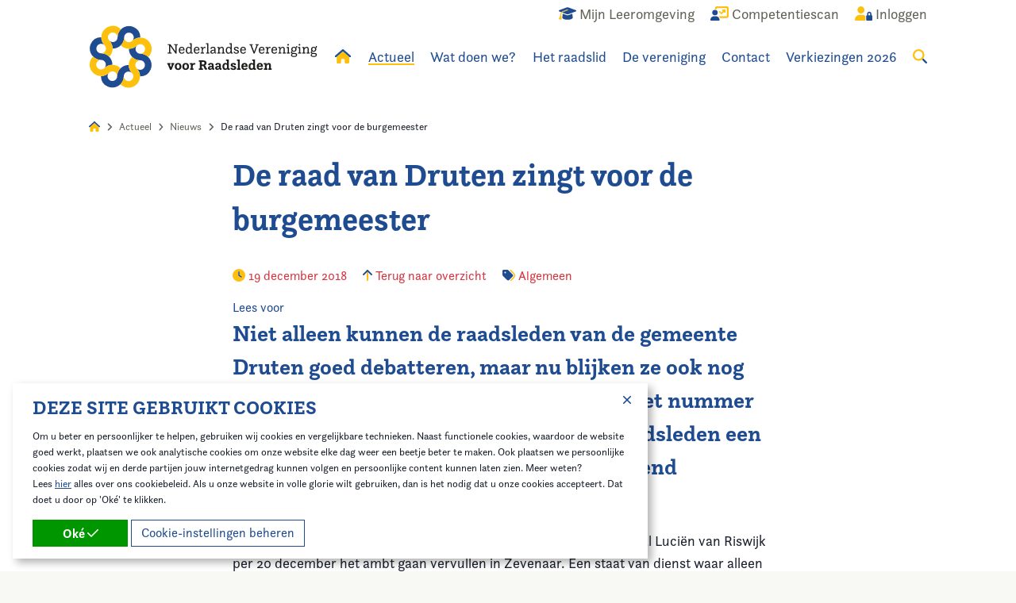

--- FILE ---
content_type: text/html; charset=utf-8
request_url: https://www.raadsleden.nl/actueel/nieuws/de-raad-van-druten-zingt-voor-de-burgemeester/
body_size: 14924
content:
<!doctype html>
<!--[if lt IE 9]>
<html class="no-js lt-ie9" lang="nl-NL"  prefix="og: http://ogp.me/ns#  fb: http://www.facebook.com/2008/fbml website: http://ogp.me/ns/website#"> <![endif]-->
<!--[if gt IE 8]>
<html class="no-js ie9" lang="nl-NL"  prefix="og: http://ogp.me/ns#  fb: http://www.facebook.com/2008/fbml website: http://ogp.me/ns/website#"> <![endif]-->
<!--[if !IE]><!-->
<html class="no-js no-ie" lang="nl-NL"  prefix="og: http://ogp.me/ns#  fb: http://www.facebook.com/2008/fbml website: http://ogp.me/ns/website#"> <!--<![endif]-->
<head>
    
    <meta http-equiv="X-UA-Compatible" content="IE=edge,chrome=1"/>
    <title>De raad van Druten zingt voor de burgemeester | Nederlandse Vereniging voor Raadsleden</title>
    <base href="https://www.raadsleden.nl/"><!--[if lte IE 6]></base><![endif]-->
    <meta name="viewport" content="width=device-width"/>
    <meta name="generator" content="Silverstripe CMS 4.12" />
<meta http-equiv="Content-Type" content="text/html; charset=utf-8" />
<meta name="description" content="Niet alleen kunnen de raadsleden van de gemeente Druten goed debatteren, maar nu blijken ze ook nog zangtalent te hebben." />

<meta property="og:title" content="De raad van Druten zingt voor de burgemeester" />
<meta property="og:type" content="website" />
<meta property="og:url" content="https://www.raadsleden.nl/actueel/nieuws/de-raad-van-druten-zingt-voor-de-burgemeester/" />
<link rel="image_src" href="http://www.raadsleden.nl/favicon-152.png" type="image/png" />
<meta property="og:image" content="http://www.raadsleden.nl/favicon-152.png" />
<meta property="og:image:secure_url" content="https://www.raadsleden.nl/favicon-152.png" />
<meta property="og:image:type" content="image/png" />
<meta property="og:description" content="Niet alleen kunnen de raadsleden van de gemeente Druten goed debatteren, maar nu blijken ze ook nog zangtalent te hebben." />
<meta property="og:site_name" content="Nederlandse Vereniging voor Raadsleden" />
<meta property="og:locale" content="nl_NL" />

<meta name="twitter:title" content="De raad van Druten zingt voor de burgemeester">
<meta name="twitter:description" content="Niet alleen kunnen de raadsleden van de gemeente Druten goed debatteren, maar nu blijken ze ook nog zangtalent te hebben.">
    
    
    <link rel="shortcut icon" href="/favicon.ico"/>
    <link rel="apple-touch-icon-precomposed" href="/favicon-152.png">
    <meta name="msapplication-TileImage" content="/favicon-144.png">
    <meta name="msapplication-TileColor" content="#fefefe">
    <meta name="theme-color" content="#fefefe">
    <meta name="google-site-verification" content="HCKvulv5qZTmrB6Hx6VXYIGG6kafitu8NC1419cfE-o" />

<link rel="stylesheet" type="text/css" href="/_resources/app/client/dist/styles/app.css?m=1743601110" />
<link rel="stylesheet" type="text/css" href="/_resources/app/client/dist/styles/blocks/contentblock.css?m=1756805513" />
<script>window.isMobile=0;window.isTablet=0;window.isPhone=0;</script>
<script src="https://kit.fontawesome.com/576fff8c28.js" crossorigin="anonymous"></script>
<script src="//use.typekit.net/yyn5xtf.js"></script>
                <script>try{Typekit.load({ async: false });}catch(e){}</script>
<script type='application/ld+json'>{"name":"Nederlandse Vereniging voor Raadsleden","address":{"streetAddress":"Postbus 30435","addressLocality":"Den Haag","addressRegion":"","postalCode":"2500 GK","addressCountry":"nl","@type":"LocalBusiness"},"url":"https:\/\/www.raadsleden.nl\/","telephone":"070-373 8195","image":"https:\/\/www.raadsleden.nl\/\/favicon-152.png","@type":"LocalBusiness","@context":"http:\/\/schema.org","@id":"https:\/\/www.raadsleden.nl\/"}</script>
<script type='application/ld+json'>{"name":"Nederlandse Vereniging voor Raadsleden","url":"https:\/\/www.raadsleden.nl\/","@type":"WebSite","@context":"http:\/\/schema.org"}</script>
<script type='application/ld+json'>{"itemListElement":[{"position":"1","item":{"name":"Actueel"},"@type":"ListItem"},{"position":"2","item":{"name":"Nieuws"},"@type":"ListItem"},{"position":"3","item":{"name":"De raad van Druten zingt voor de burgemeester"},"@type":"ListItem"}],"@type":"BreadcrumbList","@context":"http:\/\/schema.org"}</script>
<script type='application/ld+json'>{"headline":"De raad van Druten zingt voor de burgemeester","datePublished":"2018-12-19 11:00:00","dateModified":"2023-10-27 15:24:57","description":"Niet alleen kunnen de raadsleden van de gemeente Druten goed debatteren, maar nu blijken ze ook nog zangtalent te hebben. Op de muziek van het nummer Het land van Maas en Waal hebben de raadsleden een afscheidsserenade gebracht aan vertrekkend burgemeester Luci\u00ebn van Riswijk.","mainEntityOfPage":{"@type":"NewsArticle"},"author":{"name":"Nederlandse Vereniging voor Raadsleden","@type":"NewsArticle"},"publisher":{"name":"Nederlandse Vereniging voor Raadsleden","url":"https:\/\/www.raadsleden.nl\/","logo":{"url":"https:\/\/www.raadsleden.nl\/\/favicon-152.png","@type":"NewsArticle"},"contactPoint":[],"sameAs":[],"@type":"NewsArticle","@context":"http:\/\/schema.org"},"@type":"NewsArticle","@context":"http:\/\/schema.org"}</script>
</head>
<body class="blogpost">


<div class="site-wrapper">
    <header class="site-header ">
    <div class="site-header__main">
        <div class="grid-container">
            <div class="grid-x grid-padding-x">
                <div class="cell site-header__inner">
                    <ul class="top-menu">
    
        <li class="top-menu-item show-for-medium">
            <a href="/wat-doen-we/ontwikkeling-en-opleiding/mijn-leeromgeving/" title="Mijn Leeromgeving">
                
                    <span class="top-menu-item__icon"><i class="fa-duotone fa-graduation-cap"></i></span>
                    <span class="top-menu-item__title">Mijn Leeromgeving</span>
                
            </a>
        </li>
    
        <li class="top-menu-item ">
            <a href="/competentiescan/" title="Competentiescan">
                
                    <span class="top-menu-item__icon"><i class="fa-duotone fa-user-chart"></i></span>
                    <span class="top-menu-item__title">Competentiescan</span>
                
            </a>
        </li>
    
        <li class="top-menu-item ">
            <a href="/account/" title="Account">
                
                    
                        <span class="top-menu-item__icon"><i class="fa-duotone fa-user-lock"></i></span>
                        <span class="top-menu-item__title">Inloggen</span>
                    
                
            </a>
        </li>
    
</ul>

                    <ul class="main-menu">

    <li class="main-menu-item main-menu-item--logo">
        <a href="/" title="Home">
            <svg class="logo site-header__logo" xmlns="http://www.w3.org/2000/svg" viewBox="0 0 352 97">
    <path class="logo__text" d="M121.45 42.09h1.94V30.51h-1.95v-1.47h4.02l7.63 10.92v-9.45h-1.96v-1.47h5.81v1.47h-1.96v13.05h-1.61l-8.06-11.52v10.04h1.96v1.47h-5.82v-1.47ZM147.18 40.99c-.51 1.8-1.84 2.88-4.05 2.88-2.99 0-4.7-1.67-4.7-5.3 0-2.7 1.15-5.41 4.66-5.41 2.66 0 4.09 1.45 4.09 4.53v1.1h-6.86c.02 1.87.55 3.63 2.86 3.63 1.12.04 2.13-.67 2.46-1.74l1.54.31Zm-1.84-3.6v-.4c0-1.34-.73-2.37-2.3-2.37-1.41 0-2.4.86-2.66 2.77h4.96ZM156.69 41.74c-.59 1.25-1.74 2.13-3.47 2.13-3.14 0-4.04-2.76-4.04-5.18 0-3.21 1.47-5.51 4.42-5.51 1.32 0 2.35.55 2.97 1.36v-5.35h-1.76v-1.41h3.49v14.37h1.56v1.41h-3.05l-.11-1.82Zm-.13-3.49c0-1.38-.37-3.63-2.81-3.63-1.89 0-2.68 1.41-2.68 3.96 0 1.58.31 3.85 2.53 3.85 2.01 0 2.96-1.96 2.96-4.18h.01ZM170.23 40.99c-.51 1.8-1.82 2.88-4.04 2.88-2.99 0-4.7-1.67-4.7-5.3 0-2.7 1.15-5.41 4.66-5.41 2.66 0 4.09 1.45 4.09 4.53v1.1h-6.85c.02 1.87.55 3.63 2.86 3.63 1.12.04 2.13-.67 2.46-1.74l1.54.31Zm-1.82-3.6v-.4c0-1.34-.73-2.37-2.31-2.37-1.41 0-2.4.86-2.66 2.77h4.97ZM172.17 42.15h1.56v-7.27h-1.76v-1.41h3.44v2.18c.35-1.06 1.27-2.48 2.88-2.48.67 0 1.29.34 1.65.9l-.97 1.38s-.37-.64-1.01-.64c-1.49 0-2.22 2.09-2.48 3.61v3.74h1.76v1.41h-5.07v-1.4ZM180.48 42.15h1.56V29.18h-1.76v-1.41h3.52v14.37h1.59v1.41h-4.91v-1.41ZM187.27 36.33c-.02-.14-.03-.28-.02-.42 0-1.69 1.34-2.76 4.04-2.76s3.65 1.12 3.65 3.67v4.11c0 .7-.07 1.36.88 1.36.13 0 .25 0 .37-.02l-.31 1.32c-.23.02-.42.04-.59.04-1.43 0-1.87-.9-1.93-1.78a3.61 3.61 0 0 1-3.25 2c-1.63 0-3.18-.88-3.18-2.73 0-2.31 2.46-3.47 6.26-3.49v-.57c0-1.74-.46-2.46-2.02-2.46-1.38 0-2.3.48-2.3 1.78 0 .09.02.15.02.24l-1.62-.31Zm5.91 2.66c-3.1.02-4.36.73-4.36 2.02 0 .86.59 1.41 1.63 1.41 1.34 0 2.66-1.06 2.76-2.35l-.02-1.08ZM197.75 42.15h1.56v-7.27h-1.75v-1.41H201v2.22c.31-.73 1.25-2.53 3.63-2.53 1.71 0 3.05.95 3.05 3.1v5.89h1.54v1.41h-4.68v-1.41h1.38v-5.39c0-1.52-.53-2.09-1.58-2.09-2.26 0-3.07 2.42-3.27 3.27v4.2h1.38v1.41h-4.69v-1.41ZM218.26 41.74c-.59 1.25-1.74 2.13-3.47 2.13-3.14 0-4.04-2.76-4.04-5.18 0-3.21 1.47-5.51 4.42-5.51 1.32 0 2.35.55 2.97 1.36v-5.35h-1.76v-1.41h3.52v14.37h1.56v1.41h-3.06l-.13-1.82Zm-.13-3.49c0-1.38-.37-3.63-2.81-3.63-1.89 0-2.68 1.41-2.68 3.96 0 1.58.31 3.85 2.53 3.85 2.02 0 2.97-1.96 2.97-4.18ZM224.63 40.48c0 .07-.02.13-.02.2 0 .99.77 1.74 2.35 1.74 1.3 0 2.2-.44 2.2-1.36 0-2.46-5.87-1.21-5.87-4.88 0-1.69 1.23-3.01 3.78-3.01 1.96 0 3.65.82 3.65 2.46 0 .15-.02.31-.04.46l-1.76.31c.02-.1.03-.2.02-.31 0-.69-.42-1.47-1.96-1.47-1.15 0-1.89.39-1.89 1.25 0 2.53 5.91 1.12 5.91 4.85 0 2-1.67 3.14-3.98 3.14-1.96 0-4.09-.81-4.09-2.81 0-.1 0-.21.02-.31l1.67-.26ZM241.68 40.99c-.51 1.8-1.84 2.88-4.04 2.88-2.99 0-4.7-1.67-4.7-5.3 0-2.7 1.15-5.41 4.66-5.41 2.66 0 4.09 1.45 4.09 4.53v1.1h-6.86c.02 1.87.55 3.63 2.86 3.63 1.12.04 2.13-.67 2.46-1.74l1.54.31Zm-1.84-3.6v-.4c0-1.34-.72-2.37-2.3-2.37-1.41 0-2.39.86-2.66 2.77h4.96ZM248.59 30.51h-1.36v-1.47h5.28v1.47h-1.82l3.78 10.18 3.8-10.18h-1.76v-1.47h5.03v1.47h-1.36l-5.05 13.05h-1.45l-5.09-13.06ZM270.35 40.99c-.51 1.8-1.82 2.88-4.04 2.88-2.99 0-4.7-1.67-4.7-5.3 0-2.7 1.15-5.41 4.66-5.41 2.66 0 4.09 1.45 4.09 4.53v1.1h-6.86c.02 1.87.55 3.63 2.86 3.63 1.12.04 2.13-.67 2.46-1.74l1.54.31Zm-1.84-3.6v-.4c0-1.34-.73-2.37-2.3-2.37-1.41 0-2.39.86-2.66 2.77h4.96ZM272.28 42.15h1.56v-7.27h-1.76v-1.41h3.44v2.18c.35-1.06 1.27-2.48 2.88-2.48.67 0 1.29.34 1.65.9l-.97 1.38s-.37-.64-1.01-.64c-1.49 0-2.22 2.09-2.48 3.61v3.74h1.76v1.41h-5.08v-1.4ZM289.73 40.99c-.51 1.8-1.82 2.88-4.04 2.88-2.99 0-4.7-1.67-4.7-5.3 0-2.7 1.15-5.41 4.66-5.41 2.66 0 4.09 1.45 4.09 4.53v1.1h-6.86c.02 1.87.55 3.63 2.86 3.63 1.12.04 2.13-.67 2.46-1.74l1.54.31Zm-1.82-3.6v-.4c0-1.34-.73-2.37-2.3-2.37-1.41 0-2.39.86-2.66 2.77h4.96ZM291.66 42.15h1.56v-7.27h-1.75v-1.41h3.44v2.22c.31-.73 1.25-2.53 3.63-2.53 1.71 0 3.05.95 3.05 3.1v5.89h1.54v1.41h-4.68v-1.41h1.38v-5.39c0-1.52-.53-2.09-1.58-2.09-2.26 0-3.08 2.42-3.27 3.27v4.2h1.38v1.41h-4.7v-1.41ZM304.61 42.15h1.56v-7.27h-1.76v-1.41h3.52v8.68h1.56v1.41h-4.88v-1.41Zm2.22-13.43c.68 0 1.24.54 1.25 1.22v.03c.01.68-.52 1.24-1.2 1.25h-.05c-.67.02-1.23-.5-1.25-1.17v-.08c-.02-.68.52-1.24 1.19-1.25h.06ZM319.22 31.87l1.52.22c.06.24.09.48.09.73 0 .99-.48 1.78-1.49 2.26.27.57.41 1.2.39 1.84 0 2.44-1.56 3.78-4.11 3.78a4.98 4.98 0 0 1-2.18-.44c-.44.31-.73.64-.73 1.1 0 2.37 7.96-.46 7.96 4.13 0 2.39-2.13 3.38-4.86 3.38-1.82 0-4.68-.44-4.68-2.62 0-1.27.99-2.09 1.61-2.51-.86-.31-1.61-.77-1.61-1.98 0-1.01.53-1.67 1.34-2.24-.55-.62-.84-1.47-.84-2.53 0-2.31 1.41-3.85 4.07-3.85 1.25 0 2.24.35 2.94 1.01.38-.42.59-.97.57-1.54v-.76Zm-6.51 14.06c0 1.27 1.76 1.54 3.08 1.54 1.76 0 3.23-.46 3.23-1.72 0-1.65-2.55-1.43-4.82-1.67-.69.39-1.49.97-1.49 1.85Zm5.12-9.01c0-1.54-.66-2.42-2.15-2.42s-2.15.9-2.15 2.46.59 2.39 2.11 2.39 2.2-.88 2.2-2.44ZM322.08 42.15h1.56v-7.27h-1.76v-1.41h3.52v8.68h1.56v1.41h-4.88v-1.41Zm2.22-13.43c.68 0 1.24.54 1.25 1.22v.03c.01.68-.52 1.24-1.2 1.25h-.05c-.67.02-1.23-.5-1.25-1.17v-.08c-.02-.68.52-1.24 1.2-1.25h.06ZM328.54 42.15h1.56v-7.27h-1.76v-1.41h3.44v2.22c.31-.73 1.25-2.53 3.63-2.53 1.72 0 3.06.95 3.06 3.1v5.89h1.54v1.41h-4.68v-1.41h1.38v-5.39c0-1.52-.53-2.09-1.58-2.09-2.26 0-3.08 2.42-3.27 3.27v4.2h1.38v1.41h-4.7l.02-1.41ZM349.64 31.87l1.52.22c.06.24.09.48.09.73 0 .99-.48 1.78-1.49 2.26.27.57.41 1.2.39 1.84 0 2.44-1.56 3.78-4.11 3.78-.75.02-1.49-.13-2.17-.44-.44.31-.73.64-.73 1.1 0 2.37 7.96-.46 7.96 4.13 0 2.39-2.13 3.38-4.86 3.38-1.84 0-4.68-.44-4.68-2.62 0-1.27.99-2.09 1.61-2.51-.86-.31-1.61-.77-1.61-1.98 0-1.01.53-1.67 1.34-2.24-.55-.62-.84-1.47-.84-2.53 0-2.31 1.41-3.85 4.07-3.85 1.25 0 2.24.35 2.94 1.01.38-.42.59-.97.57-1.54v-.76Zm-6.5 14.06c0 1.27 1.76 1.54 3.08 1.54 1.76 0 3.23-.46 3.23-1.72 0-1.65-2.55-1.43-4.82-1.67-.7.39-1.49.97-1.49 1.85Zm5.12-9.01c0-1.54-.66-2.42-2.15-2.42s-2.15.9-2.15 2.46.59 2.39 2.11 2.39 2.2-.88 2.2-2.44ZM121.58 60.55h-1.01v-2.11h5.03v2.11h-1.1l1.67 4.37 1.67-4.37h-1.08v-2.11h4.73v2.11h-.98l-3.25 8.09h-2.4l-3.27-8.09ZM132.28 63.54c0-3.01 1.3-5.41 5.07-5.41s5.08 2.35 5.08 5.41-1.3 5.41-5.08 5.41-5.07-2.39-5.07-5.41Zm7.27 0c0-1.69-.44-3.3-2.2-3.3s-2.2 1.61-2.2 3.3.44 3.3 2.2 3.3 2.2-1.6 2.2-3.3ZM143.93 63.54c0-3.01 1.3-5.41 5.07-5.41s5.08 2.35 5.08 5.41-1.3 5.41-5.08 5.41-5.07-2.39-5.07-5.41Zm7.27 0c0-1.69-.44-3.3-2.2-3.3s-2.2 1.61-2.2 3.3.44 3.3 2.2 3.3 2.2-1.6 2.2-3.3ZM155.75 66.53h1.34v-5.97h-1.65v-2.11h4.23v2c.44-1.12 1.1-2.3 2.7-2.3.71-.02 1.39.31 1.82.88l-1.54 2.15s-.35-.64-.94-.64c-.97 0-1.58 1.58-1.87 2.86v3.12h1.32v2.11h-5.41v-2.1ZM169.16 66.46h1.74V56.29h-1.74v-2.17h1.71l.02.04v-.04h4.99c3.76 0 5.23 1.63 5.23 4 0 2.17-1.25 3.3-2.53 3.85.77.44 1.27 1.27 1.52 2.17.26.97.33 2.2 1.89 2.2l-.53 2.44c-.18.02-.37.04-.55.04-2.62-.02-3.17-2.2-3.61-3.72-.48-1.67-.88-2.28-2.31-2.28h-1.15v3.65h1.74v2.17h-6.43v-2.17Zm6.5-5.93c1.72 0 2.33-.84 2.33-2.09 0-1.38-.69-2.04-2.33-2.04h-1.8v4.13h1.8ZM183.62 61.35c-.02-.12-.02-.25-.02-.37 0-1.67 1.56-2.83 4.36-2.83 2.99 0 4.11 1.19 4.11 3.95v3.16c0 .86-.02 1.43.79 1.43.14 0 .28-.02.42-.05l-.46 2.05c-.28.06-.57.09-.86.09-1.52 0-2.09-.86-2.28-1.58a3.466 3.466 0 0 1-3.03 1.76c-1.82 0-3.38-.99-3.38-2.9 0-2.37 2.37-3.52 6.06-3.54v-.35c0-1.41-.35-1.93-1.52-1.93-1.1 0-1.58.44-1.58 1.63l-2.61-.51Zm5.71 2.99c-1.89.02-3.18.37-3.18 1.52 0 .64.39.99 1.15.99.97 0 1.96-.62 2.04-1.65v-.86ZM194.74 61.35c-.02-.12-.02-.25-.02-.37 0-1.67 1.56-2.83 4.37-2.83 2.99 0 4.11 1.19 4.11 3.95v3.16c0 .86-.02 1.43.79 1.43.14 0 .28-.02.42-.05l-.46 2.05c-.28.06-.57.09-.86.09-1.52 0-2.09-.86-2.3-1.58a3.435 3.435 0 0 1-3.03 1.76c-1.82 0-3.38-.99-3.38-2.9 0-2.37 2.37-3.52 6.06-3.54v-.35c0-1.41-.35-1.93-1.52-1.93-1.1 0-1.58.44-1.58 1.63l-2.61-.51Zm5.72 2.99c-1.89.02-3.19.37-3.19 1.52 0 .64.39.99 1.15.99.97 0 1.95-.62 2.04-1.65v-.86ZM213.11 67.08c-.62 1.03-1.49 1.87-3.16 1.87-3.38 0-4.36-2.88-4.36-5.41 0-3.16 1.63-5.41 4.68-5.41 1.32 0 2.09.53 2.51 1.15v-4.3h-1.54v-2.11h4.28v13.66h1.33v2.11h-3.61l-.13-1.56Zm-.35-3.74c0-1.45-.33-3.1-2.18-3.1-1.49 0-2.13 1.08-2.13 3.34 0 1.8.39 3.25 2.02 3.25s2.28-1.34 2.28-3.49ZM220.61 65.46c-.02.06-.02.12-.02.17 0 .66.61 1.21 1.82 1.21.86 0 1.61-.31 1.61-.96 0-1.69-5.67-.75-5.67-4.55 0-1.87 1.36-3.18 4.15-3.18 2.2 0 4.07.88 4.07 2.53 0 .15-.02.29-.04.44l-2.76.48c.02-.09.03-.18.02-.26 0-.51-.35-1.08-1.38-1.08-.86 0-1.27.33-1.27.95 0 1.8 5.71.72 5.71 4.51 0 2.17-1.93 3.25-4.44 3.25-2.3 0-4.42-.86-4.42-2.79 0-.1 0-.19.02-.28l2.59-.42ZM228.08 66.53h1.34V54.98h-1.54v-2.11h4.28v13.66h1.34v2.11h-5.43v-2.11ZM244.32 66.16c-.55 1.82-1.96 2.79-4.44 2.79-3.25 0-5.1-1.71-5.1-5.41 0-2.7 1.21-5.41 5.05-5.41 2.93 0 4.48 1.65 4.48 4.88v1.16h-6.64c.09 1.56.57 2.66 2.24 2.66 1.16 0 1.69-.46 1.98-1.18l2.42.51Zm-2.88-3.9v-.18c0-1.01-.39-1.82-1.65-1.82-1.18 0-1.84.46-2.07 2h3.72ZM253.38 67.08c-.62 1.03-1.49 1.87-3.16 1.87-3.38 0-4.36-2.88-4.36-5.41 0-3.16 1.63-5.41 4.68-5.41 1.32 0 2.09.53 2.51 1.15v-4.3h-1.54v-2.11h4.29v13.66h1.34v2.11h-3.6l-.14-1.56Zm-.35-3.74c0-1.45-.33-3.1-2.17-3.1-1.49 0-2.13 1.08-2.13 3.34 0 1.8.4 3.25 2.02 3.25s2.28-1.34 2.28-3.49ZM267.93 66.16c-.55 1.82-1.95 2.79-4.44 2.79-3.25 0-5.1-1.71-5.1-5.41 0-2.7 1.21-5.41 5.05-5.41 2.92 0 4.48 1.65 4.48 4.88v1.16h-6.64c.09 1.56.57 2.66 2.24 2.66 1.17 0 1.69-.46 1.98-1.18l2.42.51Zm-2.88-3.9v-.18c0-1.01-.39-1.82-1.65-1.82-1.19 0-1.84.46-2.07 2h3.72ZM269.64 66.53h1.32v-5.97h-1.65v-2.11h4.22v2a3.554 3.554 0 0 1 3.43-2.3c1.67 0 3.25.72 3.25 3.54v4.84h1.32v2.11h-5.28v-2.11h1.21V62.4c0-1.32-.39-1.91-1.25-1.91-1.63 0-2.3 2.07-2.51 2.88v3.17h1.21v2.11h-5.28v-2.11Z"/>
    <path class="logo__blue" fill="#1f4c91" d="M96.48 61.48c.03-4.85-1.92-9.26-5.09-12.45-3.07-3.09-7.28-5.05-11.96-5.17h-.52c.03 0 .06 0 .1-.01h.18-.15c-1.93-.02-3.77-.8-5.13-2.17-2.82-2.83-2.86-7.36-.15-10.25a17.513 17.513 0 0 1-12.16 4.85v.02c-.04 4.89 1.92 9.33 5.11 12.54.03-.02.05-.04.08-.06l-.07.07C69.86 52 74.19 53.97 79 54.01a7.183 7.183 0 0 1 2.83.59c.88.37 1.68.92 2.35 1.59 2.86 2.89 2.84 7.56-.05 10.42-2.89 2.86-7.56 2.84-10.42-.05a17.65 17.65 0 0 1 5.06 12.36h.14a17.58 17.58 0 0 0 16.21-10.71c.9-2.13 1.37-4.42 1.38-6.73ZM36.04 96.2c4.85.03 9.26-1.92 12.45-5.09 3.09-3.07 5.05-7.28 5.17-11.96v-.52c0 .03 0 .06.01.1v.18-.15c.02-1.93.8-3.77 2.17-5.13 2.83-2.82 7.36-2.86 10.25-.15a17.513 17.513 0 0 1-4.85-12.16h-.02c-4.89-.04-9.33 1.92-12.54 5.11.02.03.04.05.06.08l-.07-.07a17.483 17.483 0 0 0-5.16 12.28c0 .11 0 .23-.01.34-.04.85-.24 1.7-.58 2.49-.37.88-.92 1.68-1.59 2.35-2.89 2.86-7.56 2.84-10.42-.05-2.86-2.89-2.84-7.56.05-10.42a17.65 17.65 0 0 1-12.36 5.06v.14a17.58 17.58 0 0 0 10.71 16.21c2.13.9 4.41 1.37 6.72 1.38ZM1.32 35.76c-.03 4.85 1.92 9.26 5.09 12.45 3.07 3.09 7.28 5.05 11.96 5.17h.52c-.03 0-.06 0-.1.01h-.18.15c1.93.02 3.77.8 5.13 2.17 2.82 2.83 2.86 7.36.15 10.25 3.41-3.25 7.79-4.86 12.16-4.85v-.02c.04-4.89-1.92-9.33-5.11-12.54-.03.02-.05.04-.08.06l.07-.07a17.483 17.483 0 0 0-12.28-5.16c-.11 0-.23 0-.34-.01-.85-.04-1.7-.24-2.49-.58-.88-.37-1.68-.92-2.35-1.59-2.86-2.89-2.84-7.56.05-10.42 2.89-2.86 7.56-2.84 10.42.05a17.65 17.65 0 0 1-5.06-12.36h-.14A17.58 17.58 0 0 0 2.68 29.03c-.9 2.13-1.37 4.42-1.38 6.73ZM61.76 1.04c-4.85-.03-9.26 1.92-12.45 5.09-3.09 3.07-5.05 7.28-5.17 11.96v.52c0-.03 0-.06-.01-.1v-.18.15c-.02 1.93-.8 3.77-2.17 5.13-2.83 2.82-7.36 2.86-10.25.15 3.25 3.41 4.86 7.79 4.85 12.16h.02c4.89.04 9.33-1.92 12.54-5.11-.02-.03-.04-.05-.06-.08l.07.07c3.15-3.14 5.12-7.47 5.16-12.28a7.183 7.183 0 0 1 .59-2.83c.37-.88.92-1.68 1.59-2.35 2.89-2.86 7.56-2.84 10.42.05 2.86 2.89 2.84 7.56-.05 10.42a17.65 17.65 0 0 1 12.36-5.06v-.14A17.58 17.58 0 0 0 68.49 2.4c-2.13-.9-4.41-1.37-6.72-1.38Z"/>
    <path class="logo__yellow" fill="#fcc00d" d="M73.45 91.36c3.45-3.41 5.19-7.91 5.21-12.4.02-4.36-1.58-8.72-4.8-12.12-.08-.08-.17-.15-.25-.24l-.05-.05s-.05-.05-.08-.07c.02.02.05.04.07.06l.05.05s.06.05.08.08c-.03-.04-.07-.07-.1-.11a7.37 7.37 0 0 1-2.1-5.16c0-3.99 3.18-7.23 7.14-7.36-4.71-.11-8.95-2.07-12.03-5.17l-.01.01a17.49 17.49 0 0 0-5.25 12.48c.03 0 .07 0 .1.01h-.1c0 4.45 1.66 8.91 5.03 12.33.08.08.16.16.23.25.57.64 1.03 1.37 1.35 2.16.36.89.54 1.83.53 2.79-.02 4.07-3.34 7.35-7.41 7.33-4.07-.02-7.35-3.34-7.33-7.41-.04 4.63-1.89 9.05-5.17 12.32l.1.1c4.99 5 12.49 6.53 19.04 3.89 2.14-.87 4.09-2.16 5.73-3.78ZM6.17 73.17c3.41 3.45 7.91 5.19 12.4 5.21 4.36.02 8.72-1.58 12.12-4.8.08-.08.15-.17.24-.25l.05-.05s.05-.05.07-.08c-.02.02-.04.05-.06.07l-.05.05s-.05.06-.08.08c.04-.03.07-.07.11-.1a7.37 7.37 0 0 1 5.16-2.1c3.99 0 7.23 3.18 7.36 7.14.11-4.71 2.07-8.95 5.17-12.03l-.01-.01a17.49 17.49 0 0 0-12.48-5.25c0 .03 0 .07-.01.1v-.1c-4.45 0-8.91 1.66-12.33 5.03-.08.08-.16.16-.25.23-.64.57-1.37 1.03-2.16 1.35-.89.36-1.83.54-2.79.53-4.07-.02-7.35-3.34-7.33-7.41.02-4.07 3.34-7.35 7.41-7.33-4.63-.04-9.05-1.89-12.32-5.17l-.1.1c-5 4.99-6.53 12.49-3.89 19.04.87 2.14 2.15 4.09 3.78 5.73ZM24.35 5.89a17.507 17.507 0 0 0-5.21 12.4c-.02 4.36 1.58 8.72 4.8 12.12.08.08.17.15.25.24l.05.05s.05.05.08.07c-.02-.02-.05-.04-.07-.06l-.05-.05s-.06-.05-.08-.08c.03.04.07.07.1.11a7.37 7.37 0 0 1 2.1 5.16c0 3.99-3.18 7.23-7.14 7.36 4.71.11 8.95 2.07 12.03 5.17l.01-.01a17.49 17.49 0 0 0 5.25-12.48c-.03 0-.07 0-.1-.01h.1c0-4.45-1.66-8.91-5.03-12.33-.08-.08-.16-.16-.23-.25a7.474 7.474 0 0 1-1.35-2.16 7.21 7.21 0 0 1-.53-2.79c.02-4.07 3.34-7.35 7.41-7.33 4.07.02 7.35 3.34 7.33 7.41.04-4.63 1.89-9.05 5.17-12.32l-.1-.1A17.616 17.616 0 0 0 30.08 2.1c-2.14.87-4.09 2.16-5.73 3.78ZM91.64 24.07a17.507 17.507 0 0 0-12.4-5.21c-4.36-.02-8.72 1.58-12.12 4.8-.08.08-.15.17-.24.25l-.05.05s-.05.05-.07.08c.02-.02.04-.05.06-.07l.05-.05s.05-.06.08-.08c-.04.03-.07.07-.11.1a7.37 7.37 0 0 1-5.16 2.1c-3.99 0-7.23-3.18-7.36-7.14-.11 4.71-2.07 8.95-5.17 12.03l.01.01a17.49 17.49 0 0 0 12.48 5.25c0-.03 0-.07.01-.1v.1c4.45 0 8.91-1.66 12.33-5.03.08-.08.16-.16.25-.23.64-.57 1.37-1.03 2.16-1.35a7.21 7.21 0 0 1 2.79-.53c4.07.02 7.35 3.34 7.33 7.41-.02 4.07-3.34 7.35-7.41 7.33 4.63.04 9.05 1.89 12.32 5.17l.1-.1c5-4.99 6.53-12.49 3.89-19.04-.87-2.14-2.15-4.09-3.78-5.73Z"/>
</svg>
        </a>
    </li>

    
        
            <li class="main-menu-item main-menu-item--home  show-for-large">
                <a href="/" title="Home">
                    <i class="fad fa-home" style="--fa-primary-color: #1f4c91; --fa-secondary-color: #fcc00d; --fa-secondary-opacity: 1;"></i>
                </a>
            </li>
        
    
        
            <li class="main-menu-item main-menu-item--current  show-for-large">
                <a href="/actueel/" title="Actueel">Actueel</a>
                
                    <ul>
                        
                            <li>
                                <a href="/actueel/agenda/" title="Agenda">Agenda</a>
                                
                            </li>
                        
                            <li>
                                <a href="/actueel/nieuws/" title="Nieuws">Nieuws</a>
                                
                            </li>
                        
                            <li>
                                <a href="/actueel/in-de-media/" title="In de media ">In de media </a>
                                
                            </li>
                        
                            <li>
                                <a href="/actueel/raadslid-van-de-week/" title="Raadslid van de Week">Raadslid van de Week</a>
                                
                            </li>
                        
                            <li>
                                <a href="/actueel/themas/" title="Thema&#039;s">Thema&#039;s</a>
                                
                            </li>
                        
                    </ul>
                
            </li>
        
    
        
            <li class="main-menu-item   show-for-large">
                <a href="/wat-doen-we/" title="Wat doen we?">Wat doen we?</a>
                
                    <ul>
                        
                            <li>
                                <a href="/wat-doen-we/belangenbehartiging/" title="Belangenbehartiging">Belangenbehartiging</a>
                                
                            </li>
                        
                            <li>
                                <a href="/wat-doen-we/bijeenkomsten/" title="Bijeenkomsten">Bijeenkomsten</a>
                                
                                    <ul>
                                        
                                            <li>
                                                <a href="/wat-doen-we/bijeenkomsten/raadsacademies/" title="Raadsacademies">Raadsacademies</a>
                                            </li>
                                        
                                            <li>
                                                <a href="/wat-doen-we/bijeenkomsten/dagvoorderaad/" title="Dag voor de Raad">Dag voor de Raad</a>
                                            </li>
                                        
                                            <li>
                                                <a href="https://raadopzaterdag.nl/" title="Raad op Zaterdag">Raad op Zaterdag</a>
                                            </li>
                                        
                                    </ul>
                                
                            </li>
                        
                            <li>
                                <a href="/wat-doen-we/publicaties/" title="Onderzoek &amp; Publicaties">Onderzoek &amp; Publicaties</a>
                                
                                    <ul>
                                        
                                            <li>
                                                <a href="/wat-doen-we/publicaties/sterke-raad/" title="Sterke Raad">Sterke Raad</a>
                                            </li>
                                        
                                            <li>
                                                <a href="/wat-doen-we/publicaties/raadsledengids/" title="Raadsledengids">Raadsledengids</a>
                                            </li>
                                        
                                    </ul>
                                
                            </li>
                        
                            <li>
                                <a href="/wat-doen-we/ontwikkeling-en-opleiding/" title="Ontwikkeling &amp; Opleiding">Ontwikkeling &amp; Opleiding</a>
                                
                                    <ul>
                                        
                                            <li>
                                                <a href="/wat-doen-we/ontwikkeling-en-opleiding/mijn-competentiescan/" title="Mijn Competentiescan">Mijn Competentiescan</a>
                                            </li>
                                        
                                            <li>
                                                <a href="/wat-doen-we/ontwikkeling-en-opleiding/mijn-leeromgeving/" title="Mijn Leeromgeving">Mijn Leeromgeving</a>
                                            </li>
                                        
                                            <li>
                                                <a href="/wat-doen-we/ontwikkeling-en-opleiding/opleidingengids/" title="Opleidingengids">Opleidingengids</a>
                                            </li>
                                        
                                    </ul>
                                
                            </li>
                        
                    </ul>
                
            </li>
        
    
        
            <li class="main-menu-item   show-for-large">
                <a href="/het-raadslid/" title="Het raadslid">Het raadslid</a>
                
                    <ul>
                        
                            <li>
                                <a href="/het-raadslid/rechten-van-het-raadslid/" title="Rechten van het Raadslid">Rechten van het Raadslid</a>
                                
                                    <ul>
                                        
                                            <li>
                                                <a href="/het-raadslid/rechten-van-het-raadslid/uitkering-en-raadsvergoeding/" title="Uitkering en raadsvergoeding">Uitkering en raadsvergoeding</a>
                                            </li>
                                        
                                            <li>
                                                <a href="/contact/veelgestelde-vragen/" title="Veelgestelde vragen">Veelgestelde vragen</a>
                                            </li>
                                        
                                    </ul>
                                
                            </li>
                        
                            <li>
                                <a href="/het-raadslid/hoe-word-ik-raadslid/" title="Hoe word ik raadslid?">Hoe word ik raadslid?</a>
                                
                            </li>
                        
                            <li>
                                <a href="/het-raadslid/wat-krijgt-een-raadslid/" title="Wat krijgt een raadslid?">Wat krijgt een raadslid?</a>
                                
                            </li>
                        
                            <li>
                                <a href="/het-raadslid/wat-doet-een-raadslid/" title="Wat doet een raadslid?">Wat doet een raadslid?</a>
                                
                                    <ul>
                                        
                                            <li>
                                                <a href="/het-raadslid/wat-doet-een-raadslid/taken-gemeenteraad/" title="Raadstaken">Raadstaken</a>
                                            </li>
                                        
                                            <li>
                                                <a href="/het-raadslid/wat-doet-een-raadslid/commissies-en-raadsvergaderingen/" title="Raadsvergaderingen">Raadsvergaderingen</a>
                                            </li>
                                        
                                    </ul>
                                
                            </li>
                        
                            <li>
                                <a href="/het-raadslid/wat-doet-de-gemeenteraad/" title="Gemeenteraad">Gemeenteraad</a>
                                
                                    <ul>
                                        
                                            <li>
                                                <a href="/het-raadslid/wat-doet-de-gemeenteraad/het-college/" title="College van B&amp;W">College van B&amp;W</a>
                                            </li>
                                        
                                            <li>
                                                <a href="/het-raadslid/wat-doet-de-gemeenteraad/de-griffie/" title="Griffie">Griffie</a>
                                            </li>
                                        
                                            <li>
                                                <a href="/het-raadslid/wat-doet-de-gemeenteraad/het-commissielid/" title="Commissielid">Commissielid</a>
                                            </li>
                                        
                                            <li>
                                                <a href="/het-raadslid/wat-doet-de-gemeenteraad/de-rekenkamer/" title="Rekenkamer">Rekenkamer</a>
                                            </li>
                                        
                                            <li>
                                                <a href="/het-raadslid/wat-doet-de-gemeenteraad/hulptroepen-van-de-raad/" title="Hulptroepen van de raad">Hulptroepen van de raad</a>
                                            </li>
                                        
                                    </ul>
                                
                            </li>
                        
                    </ul>
                
            </li>
        
    
        
            <li class="main-menu-item   show-for-large">
                <a href="/de-vereniging/" title="De vereniging">De vereniging</a>
                
                    <ul>
                        
                            <li>
                                <a href="/de-vereniging/over-ons/" title="Over ons">Over ons</a>
                                
                                    <ul>
                                        
                                            <li>
                                                <a href="/de-vereniging/over-ons/historie/" title="Historie">Historie</a>
                                            </li>
                                        
                                            <li>
                                                <a href="/de-vereniging/over-ons/ereleden/" title="Ereleden">Ereleden</a>
                                            </li>
                                        
                                            <li>
                                                <a href="/de-vereniging/over-ons/statuten/" title="Statuten en huishoudelijk reglement">Statuten en huishoudelijk reglement</a>
                                            </li>
                                        
                                    </ul>
                                
                            </li>
                        
                            <li>
                                <a href="/de-vereniging/bestuur/" title="Bestuur">Bestuur</a>
                                
                            </li>
                        
                            <li>
                                <a href="/de-vereniging/lidmaatschap/" title="Lid worden">Lid worden</a>
                                
                                    <ul>
                                        
                                            <li>
                                                <a href="/de-vereniging/lidmaatschap/aanmelden-lidmaatschap/" title="Individueel lid worden">Individueel lid worden</a>
                                            </li>
                                        
                                            <li>
                                                <a href="/de-vereniging/lidmaatschap/collectief-lid-worden-2/" title="Collectief lid worden">Collectief lid worden</a>
                                            </li>
                                        
                                            <li>
                                                <a href="/de-vereniging/lidmaatschap/aanmelden-vriend/" title="Vriend worden">Vriend worden</a>
                                            </li>
                                        
                                    </ul>
                                
                            </li>
                        
                            <li>
                                <a href="/de-vereniging/kennispartners/" title=" Kennispartners"> Kennispartners</a>
                                
                            </li>
                        
                            <li>
                                <a href="/de-vereniging/vertrouwenspersoon/" title="Vertrouwenspersoon">Vertrouwenspersoon</a>
                                
                            </li>
                        
                            <li>
                                <a href="/de-vereniging/vacatures/" title="Vacatures">Vacatures</a>
                                
                            </li>
                        
                    </ul>
                
            </li>
        
    
        
            <li class="main-menu-item   show-for-large">
                <a href="/contact/" title="Contact">Contact</a>
                
                    <ul>
                        
                            <li>
                                <a href="/contact/vragen/" title="Stel uw vraag aan ons">Stel uw vraag aan ons</a>
                                
                            </li>
                        
                            <li>
                                <a href="/contact/veelgestelde-vragen/" title="Veelgestelde vragen">Veelgestelde vragen</a>
                                
                            </li>
                        
                            <li>
                                <a href="/contact/weerbaar-bestuur/" title="Ondersteuningsteam Netwerk Weerbaar Bestuur">Ondersteuningsteam Netwerk Weerbaar Bestuur</a>
                                
                            </li>
                        
                            <li>
                                <a href="/het-raadslid/rechten-van-het-raadslid/uitkering-en-raadsvergoeding/meldpunt-uitkeringsgerechtigden-raadsleden/" title="Meldpunt Uitkeringsgerechtigde Raadsleden">Meldpunt Uitkeringsgerechtigde Raadsleden</a>
                                
                            </li>
                        
                    </ul>
                
            </li>
        
    
        
            <li class="main-menu-item  main-menu-item--last show-for-large">
                <a href="/verkiezingen/" title="Verkiezingen 2026">Verkiezingen 2026</a>
                
                    <ul>
                        
                            <li>
                                <a href="/verkiezingen/raadslid-worden/" title="Ik wil raadslid worden">Ik wil raadslid worden</a>
                                
                                    <ul>
                                        
                                            <li>
                                                <a href="/het-raadslid/hoe-word-ik-raadslid/" title="Hoe word ik raadslid?">Hoe word ik raadslid?</a>
                                            </li>
                                        
                                            <li>
                                                <a href="/het-raadslid/wat-krijgt-een-raadslid/" title="Wat krijgt een raadslid?">Wat krijgt een raadslid?</a>
                                            </li>
                                        
                                            <li>
                                                <a href="/het-raadslid/wat-doet-de-gemeenteraad/" title="Wat doet de gemeenteraad?">Wat doet de gemeenteraad?</a>
                                            </li>
                                        
                                    </ul>
                                
                            </li>
                        
                            <li>
                                <a href="/verkiezingen/na-de-verkiezingen/" title="Ik ben raadslid (geworden)">Ik ben raadslid (geworden)</a>
                                
                                    <ul>
                                        
                                            <li>
                                                <a href="/kv4j/" title="Inwerkprogramma: Klaar voor 4 Jaar">Inwerkprogramma: Klaar voor 4 Jaar</a>
                                            </li>
                                        
                                            <li>
                                                <a href="/wat-doen-we/ontwikkeling-en-opleiding/opleidingengids/" title="Opleidingengids">Opleidingengids</a>
                                            </li>
                                        
                                            <li>
                                                <a href="/verkiezingen/na-de-verkiezingen/raadslid-tot-wethouder/" title="Raadslid tot Wethouder">Raadslid tot Wethouder</a>
                                            </li>
                                        
                                    </ul>
                                
                            </li>
                        
                            <li>
                                <a href="/verkiezingen/voor-de-verkiezingen/" title="Voorbereiding op de gemeenteraadsverkiezingen">Voorbereiding op de gemeenteraadsverkiezingen</a>
                                
                                    <ul>
                                        
                                            <li>
                                                <a href="/verkiezingen/voor-de-verkiezingen/stappenplan-nieuwe-raad/" title="Stappenplan: Op weg naar de verkiezingen">Stappenplan: Op weg naar de verkiezingen</a>
                                            </li>
                                        
                                            <li>
                                                <a href="/verkiezingen/voor-de-verkiezingen/werving-en-selectie/" title="Werving en selectie">Werving en selectie</a>
                                            </li>
                                        
                                            <li>
                                                <a href="/verkiezingen/voor-de-verkiezingen/collegevorming/" title="Collegevorming">Collegevorming</a>
                                            </li>
                                        
                                            <li>
                                                <a href="/verkiezingen/voor-de-verkiezingen/overdrachtsdocument/" title="Overdrachtsdocument">Overdrachtsdocument</a>
                                            </li>
                                        
                                    </ul>
                                
                            </li>
                        
                            <li>
                                <a href="/verkiezingen/veelgestelde-vragen/" title="Veelgestelde vragen over de verkiezingen">Veelgestelde vragen over de verkiezingen</a>
                                
                            </li>
                        
                            <li>
                                <a href="/kv4j/" title="Klaar voor 4 Jaar">Klaar voor 4 Jaar</a>
                                
                                    <ul>
                                        
                                            <li>
                                                <a href="/kv4j/webinarreeks/" title="Webinarreeks">Webinarreeks</a>
                                            </li>
                                        
                                    </ul>
                                
                            </li>
                        
                    </ul>
                
            </li>
        
    

    <li class="main-menu-item main-menu-item--search">
        <a href="/" title="Home">

            <i class="fad fa-search" style="--fa-primary-color: #1f4c91; --fa-secondary-color: #fcc00d; --fa-secondary-opacity: 1;"></i>
        </a>
    </li>

    <li class="main-menu-item main-menu-item--hamburger hide-for-large">
        <div class="hamburger hamburger--spring js-hamburger">
    <div class="hamburger-box">
        <div class="hamburger-inner"></div>
    </div>
</div>

    </li>

</ul>
                </div>
            </div>
        </div>
    </div>

    
        <div class="site-header__search">
            <div class="grid-container">
                <div class="grid-x grid-padding-x">
                    <div class="cell large-8 large-offset-2">
                        
<form id="Form_SearchForm" action="/zoeken/SearchForm" method="GET" enctype="application/x-www-form-urlencoded" class="search-form">

	
	<p id="Form_SearchForm_error" class="message " style="display: none"></p>
	

	<fieldset>
		
		
			<div class="CompositeField field CompositeField composite grid-x grid-padding-x form-group--no-label " id="Form_SearchForm_Searchcategory_Holder">
	

	<div id="Form_SearchForm_Search_Holder" class="field text cell form-group--no-label">
	
	<div class="middleColumn">
		<input type="text" name="Search" class="text cell form-group--no-label" id="Form_SearchForm_Search" placeholder="Zoeken" />
	</div>
	
	
	
</div>

	

	
		<div id="Form_SearchForm_category_Holder" class="field optionset cell medium-4 form-group--no-label">
	
	<div class="middleColumn">
		<ul class="optionset cell medium-4 form-group--no-label" id="Form_SearchForm_category" role="listbox">
	
		<li class="odd val0">
			<input id="Form_SearchForm_category_0" class="radio" name="category" type="radio" value="0" checked />
			<label for="Form_SearchForm_category_0">Alles</label>
		</li>
	
		<li class="even valblogpost">
			<input id="Form_SearchForm_category_blogpost" class="radio" name="category" type="radio" value="blogpost" />
			<label for="Form_SearchForm_category_blogpost">Nieuws</label>
		</li>
	
		<li class="odd valcalendar">
			<input id="Form_SearchForm_category_calendar" class="radio" name="category" type="radio" value="calendar" />
			<label for="Form_SearchForm_category_calendar">Agenda</label>
		</li>
	
		<li class="even valraadslid">
			<input id="Form_SearchForm_category_raadslid" class="radio" name="category" type="radio" value="raadslid" />
			<label for="Form_SearchForm_category_raadslid">Raadslid</label>
		</li>
	
</ul>
	</div>
	
	
	
</div>
</div>

		
		<div class="clear"><!-- --></div>
	</fieldset>

	
	<div class="btn-toolbar">
		
			<button type="submit" name="action_query" value="Zoeken" class="action search-button" id="Form_SearchForm_action_query">
		<i class="fa-duotone fa-search" style="--fa-primary-color: white"></i> Zoeken
	</button>
		
	</div>
	

</form>


                    </div>
                </div>
            </div>
        </div>
    
</header>

    <div class="banner-slider__holder">
        
    </div>
    <div class="mobile-menu is-activex">
    <div class="mobile-menu__ornament">
        <svg class="logo-svg" xmlns="http://www.w3.org/2000/svg" viewBox="0 0 811.54 811.54">
    <defs>
        <style>
            .logo-light{
                fill: white;
                opacity:.4;
            }
            .logo-dark{
                fill: white;
                opacity:.2;
            }
        </style>
    </defs>
    <path class="logo-light" d="M794.3 510.77c.23-39.65-15.68-75.62-41.56-101.7-25.06-25.25-59.47-41.22-97.66-42.26-.92.04-1.85.06-2.78.06H650.89c.26-.03.52-.06.78-.08h.54c.31 0 .62 0 .94-.01-.4 0-.8-.02-1.2-.02a60.25 60.25 0 0 1-41.92-17.71c-23-23.08-23.39-60.14-1.24-83.71-27.81 26.54-63.6 39.7-99.33 39.58v.14c-.36 39.93 15.64 76.19 41.75 102.42.22-.17.45-.34.67-.51l-.6.57c25.65 25.74 61.04 41.81 100.25 42.17a59.58 59.58 0 0 1 23.08 4.78 60.166 60.166 0 0 1 19.16 13.02c23.39 23.62 23.21 61.73-.41 85.12-23.62 23.39-61.73 23.21-85.12-.41a143.928 143.928 0 0 1 41.31 100.97h1.12c57.7.1 109.84-34.37 132.36-87.48l-.02-.04a143.238 143.238 0 0 0 11.29-54.9ZM300.76 794.3c39.65.23 75.62-15.68 101.7-41.56 25.25-25.06 41.22-59.47 42.26-97.66-.04-.92-.06-1.85-.06-2.78V650.89c.03.26.06.52.08.78v.54c0 .31 0 .62.01.94 0-.4.02-.8.02-1.2a60.25 60.25 0 0 1 17.71-41.92c23.08-23 60.14-23.39 83.71-1.24-26.54-27.81-39.7-63.6-39.58-99.33h-.14c-39.93-.36-76.19 15.64-102.42 41.75.17.22.34.45.51.67l-.57-.6c-25.74 25.65-41.81 61.04-42.17 100.25a59.58 59.58 0 0 1-4.78 23.08 60.166 60.166 0 0 1-13.02 19.16c-23.62 23.39-61.73 23.21-85.12-.41-23.39-23.62-23.21-61.73.41-85.12a143.928 143.928 0 0 1-100.97 41.31v1.12c-.1 57.7 34.37 109.84 87.48 132.36l.04-.02a143.238 143.238 0 0 0 54.9 11.29ZM17.23 300.76c-.23 39.65 15.68 75.62 41.56 101.7 25.06 25.25 59.47 41.22 97.66 42.26.92-.04 1.85-.06 2.78-.06H160.64c-.26.03-.52.06-.78.08h-.54c-.31 0-.62 0-.94.01.4 0 .8.02 1.2.02 15.75.2 30.8 6.55 41.92 17.71 23 23.08 23.39 60.14 1.24 83.71 27.81-26.54 63.6-39.7 99.33-39.58v-.14c.36-39.93-15.64-76.19-41.75-102.42-.22.17-.45.34-.67.51l.6-.57c-25.65-25.74-61.04-41.81-100.25-42.17a59.58 59.58 0 0 1-23.08-4.78 60.166 60.166 0 0 1-19.16-13.02c-23.39-23.62-23.21-61.73.41-85.12 23.62-23.39 61.73-23.21 85.12.41a143.928 143.928 0 0 1-41.31-100.97h-1.12c-57.7-.1-109.84 34.37-132.36 87.48l.02.04a143.238 143.238 0 0 0-11.29 54.9ZM510.77 17.23c-39.65-.23-75.62 15.68-101.7 41.56-25.25 25.06-41.22 59.47-42.26 97.66.04.92.06 1.85.06 2.78V160.64c-.03-.26-.06-.52-.08-.78v-.54c0-.31 0-.62-.01-.94 0 .4-.02.8-.02 1.2a60.25 60.25 0 0 1-17.71 41.92c-23.08 23-60.14 23.39-83.71 1.24 26.54 27.81 39.7 63.6 39.58 99.33h.14c39.93.36 76.19-15.64 102.42-41.75-.17-.22-.34-.45-.51-.67l.57.6c25.74-25.65 41.81-61.04 42.17-100.25a59.58 59.58 0 0 1 4.78-23.08 60.166 60.166 0 0 1 13.02-19.16c23.62-23.39 61.73-23.21 85.12.41 23.39 23.62 23.21 61.73-.41 85.12a143.928 143.928 0 0 1 100.97-41.31v-1.12c.1-57.7-34.37-109.84-87.48-132.36l-.04.02a143.238 143.238 0 0 0-54.9-11.29Z"/>
    <path class="logo-dark" d="M606.25 754.75c28.2-27.87 42.39-64.56 42.52-101.3.13-35.57-12.91-71.2-39.17-98.93-.68-.62-1.35-1.26-2-1.92l-.38-.39c-.21-.21-.41-.4-.62-.61l.61.49.38.39c.22.22.45.43.67.65-.28-.29-.55-.58-.83-.86a60.214 60.214 0 0 1-17.11-42.16c.06-32.58 25.99-59.06 58.31-60.07-38.43-.9-73.05-16.9-98.22-42.25-.03.03-.07.06-.1.1-28.49 27.98-42.81 64.94-42.91 101.94l.83.12c-.28 0-.56-.02-.83-.02-.07 36.34 13.59 72.73 41.07 100.71.65.66 1.29 1.34 1.91 2.03a59.5 59.5 0 0 1 11.03 17.67 60.313 60.313 0 0 1 4.35 22.75c-.16 33.24-27.24 60.06-60.48 59.9-33.24-.16-60.06-27.24-59.9-60.48a143.959 143.959 0 0 1-42.19 100.61l.79.8c40.74 40.86 101.98 53.36 155.46 31.73v-.04a142.99 142.99 0 0 0 46.81-30.84ZM56.78 606.25c27.87 28.2 64.56 42.39 101.3 42.52 35.57.13 71.2-12.91 98.93-39.17.62-.68 1.26-1.35 1.92-2l.39-.38c.21-.21.4-.41.61-.62l-.49.61-.39.38c-.22.22-.43.45-.65.67.29-.28.58-.55.86-.83a60.214 60.214 0 0 1 42.16-17.11c32.58.06 59.06 25.99 60.07 58.31.9-38.43 16.9-73.05 42.25-98.22-.03-.03-.06-.07-.1-.1-27.98-28.49-64.94-42.81-101.94-42.91l-.12.83c0-.28.02-.56.02-.83-36.34-.07-72.73 13.59-100.71 41.07-.66.65-1.34 1.29-2.03 1.91a59.5 59.5 0 0 1-17.67 11.03 60.313 60.313 0 0 1-22.75 4.35c-33.24-.16-60.06-27.24-59.9-60.48.16-33.24 27.24-60.06 60.48-59.9a143.959 143.959 0 0 1-100.61-42.19l-.8.79C16.75 444.72 4.25 505.96 25.88 559.44h.04a142.99 142.99 0 0 0 30.84 46.81ZM205.28 56.78c-28.2 27.87-42.39 64.56-42.52 101.3-.13 35.57 12.91 71.2 39.17 98.93.68.62 1.35 1.26 2 1.92l.38.39c.21.21.41.4.62.61l-.61-.49-.38-.39c-.22-.22-.45-.43-.67-.65.28.29.55.58.83.86a60.214 60.214 0 0 1 17.11 42.16c-.06 32.58-25.99 59.06-58.31 60.07 38.43.9 73.05 16.9 98.22 42.25.03-.03.07-.06.1-.1 28.49-27.98 42.81-64.94 42.91-101.94l-.83-.12c.28 0 .56.02.83.02.07-36.34-13.59-72.73-41.07-100.71-.65-.66-1.29-1.34-1.91-2.03a59.5 59.5 0 0 1-11.03-17.67 60.313 60.313 0 0 1-4.35-22.75c.16-33.24 27.24-60.06 60.48-59.9 33.24.16 60.06 27.24 59.9 60.48.32-37.77 15.47-73.91 42.19-100.61l-.79-.8C366.81 16.75 305.57 4.25 252.09 25.88v.04a142.99 142.99 0 0 0-46.81 30.84ZM754.75 205.28c-27.87-28.2-64.56-42.39-101.3-42.52-35.57-.13-71.2 12.91-98.93 39.17-.62.68-1.26 1.35-1.92 2l-.39.38c-.21.21-.4.41-.61.62l.49-.61.39-.38c.22-.22.43-.45.65-.67-.29.28-.58.55-.86.83a60.214 60.214 0 0 1-42.16 17.11c-32.58-.06-59.06-25.99-60.07-58.31-.9 38.43-16.9 73.05-42.25 98.22.03.03.06.07.1.1 27.98 28.49 64.94 42.81 101.94 42.91l.12-.83c0 .28-.02.56-.02.83 36.34.07 72.73-13.59 100.71-41.07.66-.65 1.34-1.29 2.03-1.91a59.5 59.5 0 0 1 17.67-11.03 60.313 60.313 0 0 1 22.75-4.35c33.24.16 60.06 27.24 59.9 60.48-.16 33.24-27.24 60.06-60.48 59.9 37.77.32 73.91 15.47 100.61 42.19l.8-.79c40.86-40.74 53.36-101.98 31.73-155.46h-.04a142.99 142.99 0 0 0-30.84-46.81Z"/>
</svg>
    </div>
    <div class="mobile-menu__inner">
        <nav class="nav-drill">
            <ul class="nav-items nav-level-1">
                
                    
    <li class="nav-item">
        <a class="nav-link" href="/">
            Home <i class="fa-duotone fa-home"></i>
        </a>
    </li>

                
                    
    <li class="nav-item nav-expand">
        <a class="nav-link expand-link" href="#">Actueel <i class="fa-duotone fa-arrow-right"></i></a>
        <ul class="nav-items nav-expand-content">
            <li class="nav-item nav-overview">
                <a class="nav-link" href="/actueel/">Actueel <i class="fa-duotone fa-arrow-down"></i></a>
            </li>
            
                
    <li class="nav-item">
        <a class="nav-link" href="/actueel/agenda/">
            Agenda 
        </a>
    </li>

            
                
    <li class="nav-item">
        <a class="nav-link" href="/actueel/nieuws/">
            Nieuws 
        </a>
    </li>

            
                
    <li class="nav-item">
        <a class="nav-link" href="/actueel/in-de-media/">
            In de media  
        </a>
    </li>

            
                
    <li class="nav-item">
        <a class="nav-link" href="/actueel/raadslid-van-de-week/">
            Raadslid van de Week 
        </a>
    </li>

            
                
    <li class="nav-item">
        <a class="nav-link" href="/actueel/themas/">
            Thema&#039;s 
        </a>
    </li>

            
        </ul>
    </li>

                
                    
    <li class="nav-item nav-expand">
        <a class="nav-link expand-link" href="#">Wat doen we? <i class="fa-duotone fa-arrow-right"></i></a>
        <ul class="nav-items nav-expand-content">
            <li class="nav-item nav-overview">
                <a class="nav-link" href="/wat-doen-we/">Wat doen we? <i class="fa-duotone fa-arrow-down"></i></a>
            </li>
            
                
    <li class="nav-item">
        <a class="nav-link" href="/wat-doen-we/belangenbehartiging/">
            Belangenbehartiging 
        </a>
    </li>

            
                
    <li class="nav-item nav-expand">
        <a class="nav-link expand-link" href="#">Bijeenkomsten <i class="fa-duotone fa-arrow-right"></i></a>
        <ul class="nav-items nav-expand-content">
            <li class="nav-item nav-overview">
                <a class="nav-link" href="/wat-doen-we/bijeenkomsten/">Bijeenkomsten <i class="fa-duotone fa-arrow-down"></i></a>
            </li>
            
                
    <li class="nav-item">
        <a class="nav-link" href="/wat-doen-we/bijeenkomsten/raadsacademies/">
            Raadsacademies 
        </a>
    </li>

            
                
    <li class="nav-item">
        <a class="nav-link" href="/wat-doen-we/bijeenkomsten/dagvoorderaad/">
            Dag voor de Raad 
        </a>
    </li>

            
                
    <li class="nav-item">
        <a class="nav-link" href="https://raadopzaterdag.nl/">
            Raad op Zaterdag 
        </a>
    </li>

            
        </ul>
    </li>

            
                
    <li class="nav-item nav-expand">
        <a class="nav-link expand-link" href="#">Onderzoek &amp; Publicaties <i class="fa-duotone fa-arrow-right"></i></a>
        <ul class="nav-items nav-expand-content">
            <li class="nav-item nav-overview">
                <a class="nav-link" href="/wat-doen-we/publicaties/">Onderzoek &amp; Publicaties <i class="fa-duotone fa-arrow-down"></i></a>
            </li>
            
                
    <li class="nav-item">
        <a class="nav-link" href="/wat-doen-we/publicaties/sterke-raad/">
            Sterke Raad 
        </a>
    </li>

            
                
    <li class="nav-item">
        <a class="nav-link" href="/wat-doen-we/publicaties/raadsledengids/">
            Raadsledengids 
        </a>
    </li>

            
        </ul>
    </li>

            
                
    <li class="nav-item nav-expand">
        <a class="nav-link expand-link" href="#">Ontwikkeling &amp; Opleiding <i class="fa-duotone fa-arrow-right"></i></a>
        <ul class="nav-items nav-expand-content">
            <li class="nav-item nav-overview">
                <a class="nav-link" href="/wat-doen-we/ontwikkeling-en-opleiding/">Ontwikkeling &amp; Opleiding <i class="fa-duotone fa-arrow-down"></i></a>
            </li>
            
                
    <li class="nav-item">
        <a class="nav-link" href="/wat-doen-we/ontwikkeling-en-opleiding/mijn-competentiescan/">
            Mijn Competentiescan 
        </a>
    </li>

            
                
    <li class="nav-item">
        <a class="nav-link" href="/wat-doen-we/ontwikkeling-en-opleiding/mijn-leeromgeving/">
            Mijn Leeromgeving 
        </a>
    </li>

            
                
    <li class="nav-item">
        <a class="nav-link" href="/wat-doen-we/ontwikkeling-en-opleiding/opleidingengids/">
            Opleidingengids 
        </a>
    </li>

            
        </ul>
    </li>

            
        </ul>
    </li>

                
                    
    <li class="nav-item nav-expand">
        <a class="nav-link expand-link" href="#">Het raadslid <i class="fa-duotone fa-arrow-right"></i></a>
        <ul class="nav-items nav-expand-content">
            <li class="nav-item nav-overview">
                <a class="nav-link" href="/het-raadslid/">Het raadslid <i class="fa-duotone fa-arrow-down"></i></a>
            </li>
            
                
    <li class="nav-item nav-expand">
        <a class="nav-link expand-link" href="#">Rechten van het Raadslid <i class="fa-duotone fa-arrow-right"></i></a>
        <ul class="nav-items nav-expand-content">
            <li class="nav-item nav-overview">
                <a class="nav-link" href="/het-raadslid/rechten-van-het-raadslid/">Rechten van het Raadslid <i class="fa-duotone fa-arrow-down"></i></a>
            </li>
            
                
    <li class="nav-item">
        <a class="nav-link" href="/het-raadslid/rechten-van-het-raadslid/uitkering-en-raadsvergoeding/">
            Uitkering en raadsvergoeding 
        </a>
    </li>

            
                
    <li class="nav-item">
        <a class="nav-link" href="/contact/veelgestelde-vragen/">
            Veelgestelde vragen 
        </a>
    </li>

            
        </ul>
    </li>

            
                
    <li class="nav-item">
        <a class="nav-link" href="/het-raadslid/hoe-word-ik-raadslid/">
            Hoe word ik raadslid? 
        </a>
    </li>

            
                
    <li class="nav-item">
        <a class="nav-link" href="/het-raadslid/wat-krijgt-een-raadslid/">
            Wat krijgt een raadslid? 
        </a>
    </li>

            
                
    <li class="nav-item nav-expand">
        <a class="nav-link expand-link" href="#">Wat doet een raadslid? <i class="fa-duotone fa-arrow-right"></i></a>
        <ul class="nav-items nav-expand-content">
            <li class="nav-item nav-overview">
                <a class="nav-link" href="/het-raadslid/wat-doet-een-raadslid/">Wat doet een raadslid? <i class="fa-duotone fa-arrow-down"></i></a>
            </li>
            
                
    <li class="nav-item">
        <a class="nav-link" href="/het-raadslid/wat-doet-een-raadslid/taken-gemeenteraad/">
            Raadstaken 
        </a>
    </li>

            
                
    <li class="nav-item">
        <a class="nav-link" href="/het-raadslid/wat-doet-een-raadslid/commissies-en-raadsvergaderingen/">
            Raadsvergaderingen 
        </a>
    </li>

            
        </ul>
    </li>

            
                
    <li class="nav-item nav-expand">
        <a class="nav-link expand-link" href="#">Gemeenteraad <i class="fa-duotone fa-arrow-right"></i></a>
        <ul class="nav-items nav-expand-content">
            <li class="nav-item nav-overview">
                <a class="nav-link" href="/het-raadslid/wat-doet-de-gemeenteraad/">Gemeenteraad <i class="fa-duotone fa-arrow-down"></i></a>
            </li>
            
                
    <li class="nav-item nav-expand">
        <a class="nav-link expand-link" href="#">College van B&amp;W <i class="fa-duotone fa-arrow-right"></i></a>
        <ul class="nav-items nav-expand-content">
            <li class="nav-item nav-overview">
                <a class="nav-link" href="/het-raadslid/wat-doet-de-gemeenteraad/het-college/">College van B&amp;W <i class="fa-duotone fa-arrow-down"></i></a>
            </li>
            
                
    <li class="nav-item nav-expand">
        <a class="nav-link expand-link" href="#">Burgemeester <i class="fa-duotone fa-arrow-right"></i></a>
        <ul class="nav-items nav-expand-content">
            <li class="nav-item nav-overview">
                <a class="nav-link" href="/het-raadslid/wat-doet-de-gemeenteraad/het-college/burgemeester/">Burgemeester <i class="fa-duotone fa-arrow-down"></i></a>
            </li>
            
                
    <li class="nav-item">
        <a class="nav-link" href="/het-raadslid/wat-doet-de-gemeenteraad/het-college/burgemeester/burgemeestersbenoeming/">
            Burgemeestersbenoeming 
        </a>
    </li>

            
                
    <li class="nav-item">
        <a class="nav-link" href="/het-raadslid/wat-doet-de-gemeenteraad/het-college/burgemeester/wat-krijgt-een-burgemeester/">
            Wat krijgt een burgemeester? 
        </a>
    </li>

            
        </ul>
    </li>

            
                
    <li class="nav-item">
        <a class="nav-link" href="/het-raadslid/wat-doet-de-gemeenteraad/het-college/wethouder/">
            Wethouder 
        </a>
    </li>

            
        </ul>
    </li>

            
                
    <li class="nav-item nav-expand">
        <a class="nav-link expand-link" href="#">Griffie <i class="fa-duotone fa-arrow-right"></i></a>
        <ul class="nav-items nav-expand-content">
            <li class="nav-item nav-overview">
                <a class="nav-link" href="/het-raadslid/wat-doet-de-gemeenteraad/de-griffie/">Griffie <i class="fa-duotone fa-arrow-down"></i></a>
            </li>
            
                
    <li class="nav-item nav-expand">
        <a class="nav-link expand-link" href="#">Werkgeversfunctie <i class="fa-duotone fa-arrow-right"></i></a>
        <ul class="nav-items nav-expand-content">
            <li class="nav-item nav-overview">
                <a class="nav-link" href="/het-raadslid/wat-doet-de-gemeenteraad/de-griffie/werkgeversfunctie/">Werkgeversfunctie <i class="fa-duotone fa-arrow-down"></i></a>
            </li>
            
                
    <li class="nav-item">
        <a class="nav-link" href="/het-raadslid/wat-doet-de-gemeenteraad/de-griffie/werkgeversfunctie/tien-treden-van-goed-werkgeverschap/">
            Tien treden van goed werkgeverschap 
        </a>
    </li>

            
                
    <li class="nav-item">
        <a class="nav-link" href="/het-raadslid/wat-doet-de-gemeenteraad/de-griffie/werkgeversfunctie/veelgestelde-vragen-over-de-werkgeversfunctie/">
            Veelgestelde vragen over de werkgeversfunctie 
        </a>
    </li>

            
        </ul>
    </li>

            
        </ul>
    </li>

            
                
    <li class="nav-item nav-expand">
        <a class="nav-link expand-link" href="#">Commissielid <i class="fa-duotone fa-arrow-right"></i></a>
        <ul class="nav-items nav-expand-content">
            <li class="nav-item nav-overview">
                <a class="nav-link" href="/het-raadslid/wat-doet-de-gemeenteraad/het-commissielid/">Commissielid <i class="fa-duotone fa-arrow-down"></i></a>
            </li>
            
                
    <li class="nav-item">
        <a class="nav-link" href="/het-raadslid/wat-doet-de-gemeenteraad/het-commissielid/commissieleden/">
            Rechten van het Commissielid 
        </a>
    </li>

            
        </ul>
    </li>

            
                
    <li class="nav-item">
        <a class="nav-link" href="/het-raadslid/wat-doet-de-gemeenteraad/de-rekenkamer/">
            Rekenkamer 
        </a>
    </li>

            
                
    <li class="nav-item nav-expand">
        <a class="nav-link expand-link" href="#">Hulptroepen van de raad <i class="fa-duotone fa-arrow-right"></i></a>
        <ul class="nav-items nav-expand-content">
            <li class="nav-item nav-overview">
                <a class="nav-link" href="/het-raadslid/wat-doet-de-gemeenteraad/hulptroepen-van-de-raad/">Hulptroepen van de raad <i class="fa-duotone fa-arrow-down"></i></a>
            </li>
            
                
    <li class="nav-item">
        <a class="nav-link" href="/het-raadslid/wat-doet-de-gemeenteraad/hulptroepen-van-de-raad/de-accountant/">
            Accountant 
        </a>
    </li>

            
                
    <li class="nav-item">
        <a class="nav-link" href="/het-raadslid/wat-doet-de-gemeenteraad/hulptroepen-van-de-raad/de-ombudsman/">
            Ombudsman 
        </a>
    </li>

            
                
    <li class="nav-item">
        <a class="nav-link" href="/het-raadslid/wat-doet-de-gemeenteraad/hulptroepen-van-de-raad/de-lokale-media/">
            Lokale media 
        </a>
    </li>

            
        </ul>
    </li>

            
        </ul>
    </li>

            
        </ul>
    </li>

                
                    
    <li class="nav-item nav-expand">
        <a class="nav-link expand-link" href="#">De vereniging <i class="fa-duotone fa-arrow-right"></i></a>
        <ul class="nav-items nav-expand-content">
            <li class="nav-item nav-overview">
                <a class="nav-link" href="/de-vereniging/">De vereniging <i class="fa-duotone fa-arrow-down"></i></a>
            </li>
            
                
    <li class="nav-item nav-expand">
        <a class="nav-link expand-link" href="#">Over ons <i class="fa-duotone fa-arrow-right"></i></a>
        <ul class="nav-items nav-expand-content">
            <li class="nav-item nav-overview">
                <a class="nav-link" href="/de-vereniging/over-ons/">Over ons <i class="fa-duotone fa-arrow-down"></i></a>
            </li>
            
                
    <li class="nav-item">
        <a class="nav-link" href="/de-vereniging/over-ons/historie/">
            Historie 
        </a>
    </li>

            
                
    <li class="nav-item">
        <a class="nav-link" href="/de-vereniging/over-ons/ereleden/">
            Ereleden 
        </a>
    </li>

            
                
    <li class="nav-item">
        <a class="nav-link" href="/de-vereniging/over-ons/statuten/">
            Statuten en huishoudelijk reglement 
        </a>
    </li>

            
        </ul>
    </li>

            
                
    <li class="nav-item">
        <a class="nav-link" href="/de-vereniging/bestuur/">
            Bestuur 
        </a>
    </li>

            
                
    <li class="nav-item nav-expand">
        <a class="nav-link expand-link" href="#">Lid worden <i class="fa-duotone fa-arrow-right"></i></a>
        <ul class="nav-items nav-expand-content">
            <li class="nav-item nav-overview">
                <a class="nav-link" href="/de-vereniging/lidmaatschap/">Lid worden <i class="fa-duotone fa-arrow-down"></i></a>
            </li>
            
                
    <li class="nav-item">
        <a class="nav-link" href="/de-vereniging/lidmaatschap/aanmelden-lidmaatschap/">
            Individueel lid worden 
        </a>
    </li>

            
                
    <li class="nav-item">
        <a class="nav-link" href="/de-vereniging/lidmaatschap/collectief-lid-worden-2/">
            Collectief lid worden 
        </a>
    </li>

            
                
    <li class="nav-item">
        <a class="nav-link" href="/de-vereniging/lidmaatschap/aanmelden-vriend/">
            Vriend worden 
        </a>
    </li>

            
        </ul>
    </li>

            
                
    <li class="nav-item">
        <a class="nav-link" href="/de-vereniging/kennispartners/">
             Kennispartners 
        </a>
    </li>

            
                
    <li class="nav-item">
        <a class="nav-link" href="/de-vereniging/vertrouwenspersoon/">
            Vertrouwenspersoon 
        </a>
    </li>

            
                
    <li class="nav-item">
        <a class="nav-link" href="/de-vereniging/vacatures/">
            Vacatures 
        </a>
    </li>

            
        </ul>
    </li>

                
                    
    <li class="nav-item nav-expand">
        <a class="nav-link expand-link" href="#">Contact <i class="fa-duotone fa-arrow-right"></i></a>
        <ul class="nav-items nav-expand-content">
            <li class="nav-item nav-overview">
                <a class="nav-link" href="/contact/">Contact <i class="fa-duotone fa-arrow-down"></i></a>
            </li>
            
                
    <li class="nav-item">
        <a class="nav-link" href="/contact/vragen/">
            Stel uw vraag aan ons 
        </a>
    </li>

            
                
    <li class="nav-item">
        <a class="nav-link" href="/contact/veelgestelde-vragen/">
            Veelgestelde vragen 
        </a>
    </li>

            
                
    <li class="nav-item">
        <a class="nav-link" href="/contact/weerbaar-bestuur/">
            Ondersteuningsteam Netwerk Weerbaar Bestuur 
        </a>
    </li>

            
                
    <li class="nav-item">
        <a class="nav-link" href="/het-raadslid/rechten-van-het-raadslid/uitkering-en-raadsvergoeding/meldpunt-uitkeringsgerechtigden-raadsleden/">
            Meldpunt Uitkeringsgerechtigde Raadsleden 
        </a>
    </li>

            
        </ul>
    </li>

                
                    
    <li class="nav-item nav-expand">
        <a class="nav-link expand-link" href="#">Verkiezingen 2026 <i class="fa-duotone fa-arrow-right"></i></a>
        <ul class="nav-items nav-expand-content">
            <li class="nav-item nav-overview">
                <a class="nav-link" href="/verkiezingen/">Verkiezingen 2026 <i class="fa-duotone fa-arrow-down"></i></a>
            </li>
            
                
    <li class="nav-item nav-expand">
        <a class="nav-link expand-link" href="#">Ik wil raadslid worden <i class="fa-duotone fa-arrow-right"></i></a>
        <ul class="nav-items nav-expand-content">
            <li class="nav-item nav-overview">
                <a class="nav-link" href="/verkiezingen/raadslid-worden/">Ik wil raadslid worden <i class="fa-duotone fa-arrow-down"></i></a>
            </li>
            
                
    <li class="nav-item">
        <a class="nav-link" href="/het-raadslid/hoe-word-ik-raadslid/">
            Hoe word ik raadslid? 
        </a>
    </li>

            
                
    <li class="nav-item">
        <a class="nav-link" href="/het-raadslid/wat-krijgt-een-raadslid/">
            Wat krijgt een raadslid? 
        </a>
    </li>

            
                
    <li class="nav-item">
        <a class="nav-link" href="/het-raadslid/wat-doet-de-gemeenteraad/">
            Wat doet de gemeenteraad? 
        </a>
    </li>

            
        </ul>
    </li>

            
                
    <li class="nav-item nav-expand">
        <a class="nav-link expand-link" href="#">Ik ben raadslid (geworden) <i class="fa-duotone fa-arrow-right"></i></a>
        <ul class="nav-items nav-expand-content">
            <li class="nav-item nav-overview">
                <a class="nav-link" href="/verkiezingen/na-de-verkiezingen/">Ik ben raadslid (geworden) <i class="fa-duotone fa-arrow-down"></i></a>
            </li>
            
                
    <li class="nav-item">
        <a class="nav-link" href="/kv4j/">
            Inwerkprogramma: Klaar voor 4 Jaar 
        </a>
    </li>

            
                
    <li class="nav-item">
        <a class="nav-link" href="/wat-doen-we/ontwikkeling-en-opleiding/opleidingengids/">
            Opleidingengids 
        </a>
    </li>

            
                
    <li class="nav-item">
        <a class="nav-link" href="/verkiezingen/na-de-verkiezingen/raadslid-tot-wethouder/">
            Raadslid tot Wethouder 
        </a>
    </li>

            
        </ul>
    </li>

            
                
    <li class="nav-item nav-expand">
        <a class="nav-link expand-link" href="#">Voorbereiding op de gemeenteraadsverkiezingen <i class="fa-duotone fa-arrow-right"></i></a>
        <ul class="nav-items nav-expand-content">
            <li class="nav-item nav-overview">
                <a class="nav-link" href="/verkiezingen/voor-de-verkiezingen/">Voorbereiding op de gemeenteraadsverkiezingen <i class="fa-duotone fa-arrow-down"></i></a>
            </li>
            
                
    <li class="nav-item">
        <a class="nav-link" href="/verkiezingen/voor-de-verkiezingen/stappenplan-nieuwe-raad/">
            Stappenplan: Op weg naar de verkiezingen 
        </a>
    </li>

            
                
    <li class="nav-item nav-expand">
        <a class="nav-link expand-link" href="#">Werving en selectie <i class="fa-duotone fa-arrow-right"></i></a>
        <ul class="nav-items nav-expand-content">
            <li class="nav-item nav-overview">
                <a class="nav-link" href="/verkiezingen/voor-de-verkiezingen/werving-en-selectie/">Werving en selectie <i class="fa-duotone fa-arrow-down"></i></a>
            </li>
            
                
    <li class="nav-item">
        <a class="nav-link" href="/verkiezingen/voor-de-verkiezingen/werving-en-selectie/kiezen-voor-diversiteit/">
            Kiezen voor diversiteit 
        </a>
    </li>

            
        </ul>
    </li>

            
                
    <li class="nav-item">
        <a class="nav-link" href="/verkiezingen/voor-de-verkiezingen/collegevorming/">
            Collegevorming 
        </a>
    </li>

            
                
    <li class="nav-item">
        <a class="nav-link" href="/verkiezingen/voor-de-verkiezingen/overdrachtsdocument/">
            Overdrachtsdocument 
        </a>
    </li>

            
        </ul>
    </li>

            
                
    <li class="nav-item">
        <a class="nav-link" href="/verkiezingen/veelgestelde-vragen/">
            Veelgestelde vragen over de verkiezingen 
        </a>
    </li>

            
                
    <li class="nav-item nav-expand">
        <a class="nav-link expand-link" href="#">Klaar voor 4 Jaar <i class="fa-duotone fa-arrow-right"></i></a>
        <ul class="nav-items nav-expand-content">
            <li class="nav-item nav-overview">
                <a class="nav-link" href="/kv4j/">Klaar voor 4 Jaar <i class="fa-duotone fa-arrow-down"></i></a>
            </li>
            
                
    <li class="nav-item">
        <a class="nav-link" href="/kv4j/webinarreeks/">
            Webinarreeks 
        </a>
    </li>

            
        </ul>
    </li>

            
        </ul>
    </li>

                
            </ul>
        </nav>
    </div>
</div>
    
        <section class="breadcrumbs-block">
  <div class="grid-container">
    <div class="grid-x grid-padding-x">
      <nav class="xd-breadcrumbs cell">
        <ul class="xd-breadcrumbs__list">
          <li class="xd-breadcrumbs__list-item xd-breadcrumbs__list-item--home-page">
            <a href="/" class="">
              <i class="fad fa-home" style="--fa-primary-color: #1f4c91; --fa-secondary-color: #fcc00d; --fa-secondary-opacity: 1;"></i>

            </a>
          </li>
          
            <li class="xd-breadcrumbs__list-item xd-breadcrumbs__list-item--separator">
              <i class="fas fa-angle-right"></i>
            </li>
            <li class="xd-breadcrumbs__list-item">
              
                <a href="/actueel/" class="">Actueel</a>
              
            </li>
          
            <li class="xd-breadcrumbs__list-item xd-breadcrumbs__list-item--separator xd-breadcrumbs__list-item--other">
              <i class="fas fa-angle-right"></i>
            </li>
            <li class="xd-breadcrumbs__list-item  xd-breadcrumbs__list-item--other">
              
                <a href="/actueel/nieuws/" class="">Nieuws</a>
              
            </li>
          
            <li class="xd-breadcrumbs__list-item xd-breadcrumbs__list-item--separator">
              <i class="fas fa-angle-right"></i>
            </li>
            <li class="xd-breadcrumbs__list-item xd-breadcrumbs__list-item--current">
              
                <span class="">De raad van Druten zingt voor de burgemeester</span>
              
            </li>
          
        </ul>
      </nav>
    </div>
  </div>
</section>

    
    <div class="layout" role="main" id="layout">
        
    
        <div class="block page-content-block content-block default" id="e559">
    <div class="grid-container">
    <div class="grid-x grid-padding-x">
        
        <div class="cell large-8 large-offset-2">
            <h1 class="block-title">De raad van Druten zingt voor de burgemeester</h1>
            <div class="post-meta">
  <span class="post-meta-item">
    <i class="fa-duotone fa-clock"></i> 19 december 2018
  </span>

  <span class="post-meta-item rs_skip">
    <a href="/actueel/nieuws/"><i class="fa-duotone fa-arrow-up"></i> Terug naar overzicht</a>
  </span>

    
        <span class="post-meta-item rs_skip">
            <i class="fa-duotone fa-tags"></i>
            
                <a href="/actueel/themas/algemeen">Algemeen</a>
            
        </span>
    

</div>
            
    <div id="readspeaker_button1" class="rs_skip rsbtn rs_preserve readspeaker-element">
        <a rel="nofollow" class="rsbtn_play" title="Laat de tekst voorlezen met ReadSpeaker webReader" href="https://app-eu.readspeaker.com/cgi-bin/rsent?customerid=14378&amp;lang=nl_nl&amp;readid=layout&amp;url=https%3A%2F%2Fwww.raadsleden.nl%2Factueel%2Fnieuws%2Fde-raad-van-druten-zingt-voor-de-burgemeester%2F">
            <span class="rsbtn_left rsimg rspart"><span class="rsbtn_text"><span>Lees voor</span></span></span>
            <span class="rsbtn_right rsimg rsplay rspart"></span>
        </a>
    </div>


            <p><span class="lead">Niet alleen kunnen de raadsleden van de gemeente Druten goed debatteren, maar nu blijken ze ook nog zangtalent te hebben. Op de muziek van het nummer Het land van Maas en Waal hebben de raadsleden een afscheidsserenade gebracht aan vertrekkend burgemeester Luciën van Riswijk.</span></p><p>Na ruim 9 jaar trouwe dienst als burgervader van alle Drutenaren, zal Luciën van Riswijk per 20 december het ambt gaan vervullen in Zevenaar. Een staat van dienst waar alleen maar vol lof over kan worden gesproken. Of gezongen.</p><p>Op de muziek van het alom bekende nummer Het land van Maas en Waal hebben de leden van de gemeenteraad de kwaliteiten en successen van Luciën van Riswijk nogmaals ten gehore gebracht. Op ludieke wijze wordt namelijk de waardering en het respect voor Luciën van Riswijk uitgesproken: “<em>Want Druten ligt er mooi bij in het land van Maas en Waal</em>”.</p><p>Het afscheidslied kunt u <a href="https://www.youtube.com/watch?v=CQcwUUxHuxQ" target="_blank">hier </a>luisteren.</p>
        </div>



    </div>
</div>























</div>
</div>

    



    
    
        <div class="block themes-block">
            <div class="grid-container">
                <div class="grid-x grid-padding-x">
                    <div class="cell">
                        
    <h3>Thema's</h3>
    <ul class="themes-list">
        
            <li class="themes-list-item">
                <a href="/actueel/themas/algemeen"><i class="far fa-tag" style="--fa-primary-color: #1f4c91;"></i> Algemeen (202)</a>
            </li>
        
    </ul>



    <h3>Andere pagina's binnen dit thema</h3>
    <div class="grid-x grid-padding-x grid-padding-y large-up-3 medium-up-2">
    
        <div class="cell">
        
            <a class="action-card action-card--images action-card--primary action-card--image"
     href="/actueel/nieuws/vragenlijst-over-het-raadswerk-jouw-ervaring-telt/"
    >
    <div class="action-card__content">
        <header class="action-card__header">
            
                <img src="/assets/Uploads/Foto-enquete__FocusFillWyIwLjAwIiwiMC4wMCIsODAwLDgwMF0.jpeg" alt="Foto enquete" class="rs_skip" />
            
            <div class="action-card__title">
                <div class="action-card__label">29 september 2025</div>
                <h3>Vragenlijst over het raadswerk: jouw ervaring telt</h3>
            </div>
            <i class="action-card__arrow fa-solid fa-chevron-right"></i>
        </header>






    </div>
</a>
        
        </div>
    
        <div class="cell">
        
            <a class="action-card action-card--images action-card--primary action-card--image"
     href="/actueel/nieuws/betoog-op-naar-een-regionale-volksvertegenwoordiging/"
    >
    <div class="action-card__content">
        <header class="action-card__header">
            
                <img src="/assets/Uploads/Helmonds-raadslid-v3__FocusFillWyIwLjAwIiwiMC4wMCIsODAwLDgwMF0.jpeg" alt="Helmonds raadslid v3" class="rs_skip" />
            
            <div class="action-card__title">
                <div class="action-card__label">14 april 2025</div>
                <h3>Opinie: Op naar een regionale volksvertegenwoordiging</h3>
            </div>
            <i class="action-card__arrow fa-solid fa-chevron-right"></i>
        </header>






    </div>
</a>
        
        </div>
    
        <div class="cell">
        
            <a class="action-card action-card--images action-card--primary action-card--image"
     href="/actueel/nieuws/winnaar-scriptieprijs-2024-paul-van-beuzekom/"
    >
    <div class="action-card__content">
        <header class="action-card__header">
            
                <img src="/assets/Uploads/IMG_6926__FocusFillWyItMC4wNiIsIi0wLjIxIiw4MDAsODAwXQ.jpg" alt="IMG 6926" class="rs_skip" />
            
            <div class="action-card__title">
                <div class="action-card__label">28 maart 2025</div>
                <h3>Winnaar Scriptieprijs 2024: Paul van Beuzekom</h3>
            </div>
            <i class="action-card__arrow fa-solid fa-chevron-right"></i>
        </header>






    </div>
</a>
        
        </div>
    
    </div>

                    </div>
                </div>
            </div>
        </div>
    

    </div>
    
    
      <div class="inline-menu-block">
        <div class="grid-container">
          <div class="grid-x grid-padding-x">
            <div class="cell inline-menu">
              <h2 class="inline-menu__title">Actueel</h2>
              <ul class="grid-x grid-padding-x xlarge-up-4 large-up-3 medium-up-2">
                  
                      
                        <li class="cell" >
                            <a class="no-children" href="/actueel/agenda/">Agenda</a>
                        </li>
                      
                  
                      
                        <li class="cell" >
                            <a class="no-children" href="/actueel/nieuws/">Nieuws</a>
                        </li>
                      
                  
                      
                        <li class="cell" >
                            <a class="no-children" href="/actueel/in-de-media/">In de media </a>
                        </li>
                      
                  
                      
                        <li class="cell" >
                            <a class="no-children" href="/actueel/raadslid-van-de-week/">Raadslid van de Week</a>
                        </li>
                      
                  
                      
                        <li class="cell" >
                            <a class="no-children" href="/actueel/themas/">Thema&#039;s</a>
                        </li>
                      
                  
              </ul>
            </div>
          </div>
        </div>
      </div>
    

    
    <footer class="site-footer">
        <div class="site-footer__ornament">
            <svg class="logo-svg" xmlns="http://www.w3.org/2000/svg" viewBox="0 0 811.54 811.54">
    <defs>
        <style>
            .logo-light{
                fill: white;
                opacity:.4;
            }
            .logo-dark{
                fill: white;
                opacity:.2;
            }
        </style>
    </defs>
    <path class="logo-light" d="M794.3 510.77c.23-39.65-15.68-75.62-41.56-101.7-25.06-25.25-59.47-41.22-97.66-42.26-.92.04-1.85.06-2.78.06H650.89c.26-.03.52-.06.78-.08h.54c.31 0 .62 0 .94-.01-.4 0-.8-.02-1.2-.02a60.25 60.25 0 0 1-41.92-17.71c-23-23.08-23.39-60.14-1.24-83.71-27.81 26.54-63.6 39.7-99.33 39.58v.14c-.36 39.93 15.64 76.19 41.75 102.42.22-.17.45-.34.67-.51l-.6.57c25.65 25.74 61.04 41.81 100.25 42.17a59.58 59.58 0 0 1 23.08 4.78 60.166 60.166 0 0 1 19.16 13.02c23.39 23.62 23.21 61.73-.41 85.12-23.62 23.39-61.73 23.21-85.12-.41a143.928 143.928 0 0 1 41.31 100.97h1.12c57.7.1 109.84-34.37 132.36-87.48l-.02-.04a143.238 143.238 0 0 0 11.29-54.9ZM300.76 794.3c39.65.23 75.62-15.68 101.7-41.56 25.25-25.06 41.22-59.47 42.26-97.66-.04-.92-.06-1.85-.06-2.78V650.89c.03.26.06.52.08.78v.54c0 .31 0 .62.01.94 0-.4.02-.8.02-1.2a60.25 60.25 0 0 1 17.71-41.92c23.08-23 60.14-23.39 83.71-1.24-26.54-27.81-39.7-63.6-39.58-99.33h-.14c-39.93-.36-76.19 15.64-102.42 41.75.17.22.34.45.51.67l-.57-.6c-25.74 25.65-41.81 61.04-42.17 100.25a59.58 59.58 0 0 1-4.78 23.08 60.166 60.166 0 0 1-13.02 19.16c-23.62 23.39-61.73 23.21-85.12-.41-23.39-23.62-23.21-61.73.41-85.12a143.928 143.928 0 0 1-100.97 41.31v1.12c-.1 57.7 34.37 109.84 87.48 132.36l.04-.02a143.238 143.238 0 0 0 54.9 11.29ZM17.23 300.76c-.23 39.65 15.68 75.62 41.56 101.7 25.06 25.25 59.47 41.22 97.66 42.26.92-.04 1.85-.06 2.78-.06H160.64c-.26.03-.52.06-.78.08h-.54c-.31 0-.62 0-.94.01.4 0 .8.02 1.2.02 15.75.2 30.8 6.55 41.92 17.71 23 23.08 23.39 60.14 1.24 83.71 27.81-26.54 63.6-39.7 99.33-39.58v-.14c.36-39.93-15.64-76.19-41.75-102.42-.22.17-.45.34-.67.51l.6-.57c-25.65-25.74-61.04-41.81-100.25-42.17a59.58 59.58 0 0 1-23.08-4.78 60.166 60.166 0 0 1-19.16-13.02c-23.39-23.62-23.21-61.73.41-85.12 23.62-23.39 61.73-23.21 85.12.41a143.928 143.928 0 0 1-41.31-100.97h-1.12c-57.7-.1-109.84 34.37-132.36 87.48l.02.04a143.238 143.238 0 0 0-11.29 54.9ZM510.77 17.23c-39.65-.23-75.62 15.68-101.7 41.56-25.25 25.06-41.22 59.47-42.26 97.66.04.92.06 1.85.06 2.78V160.64c-.03-.26-.06-.52-.08-.78v-.54c0-.31 0-.62-.01-.94 0 .4-.02.8-.02 1.2a60.25 60.25 0 0 1-17.71 41.92c-23.08 23-60.14 23.39-83.71 1.24 26.54 27.81 39.7 63.6 39.58 99.33h.14c39.93.36 76.19-15.64 102.42-41.75-.17-.22-.34-.45-.51-.67l.57.6c25.74-25.65 41.81-61.04 42.17-100.25a59.58 59.58 0 0 1 4.78-23.08 60.166 60.166 0 0 1 13.02-19.16c23.62-23.39 61.73-23.21 85.12.41 23.39 23.62 23.21 61.73-.41 85.12a143.928 143.928 0 0 1 100.97-41.31v-1.12c.1-57.7-34.37-109.84-87.48-132.36l-.04.02a143.238 143.238 0 0 0-54.9-11.29Z"/>
    <path class="logo-dark" d="M606.25 754.75c28.2-27.87 42.39-64.56 42.52-101.3.13-35.57-12.91-71.2-39.17-98.93-.68-.62-1.35-1.26-2-1.92l-.38-.39c-.21-.21-.41-.4-.62-.61l.61.49.38.39c.22.22.45.43.67.65-.28-.29-.55-.58-.83-.86a60.214 60.214 0 0 1-17.11-42.16c.06-32.58 25.99-59.06 58.31-60.07-38.43-.9-73.05-16.9-98.22-42.25-.03.03-.07.06-.1.1-28.49 27.98-42.81 64.94-42.91 101.94l.83.12c-.28 0-.56-.02-.83-.02-.07 36.34 13.59 72.73 41.07 100.71.65.66 1.29 1.34 1.91 2.03a59.5 59.5 0 0 1 11.03 17.67 60.313 60.313 0 0 1 4.35 22.75c-.16 33.24-27.24 60.06-60.48 59.9-33.24-.16-60.06-27.24-59.9-60.48a143.959 143.959 0 0 1-42.19 100.61l.79.8c40.74 40.86 101.98 53.36 155.46 31.73v-.04a142.99 142.99 0 0 0 46.81-30.84ZM56.78 606.25c27.87 28.2 64.56 42.39 101.3 42.52 35.57.13 71.2-12.91 98.93-39.17.62-.68 1.26-1.35 1.92-2l.39-.38c.21-.21.4-.41.61-.62l-.49.61-.39.38c-.22.22-.43.45-.65.67.29-.28.58-.55.86-.83a60.214 60.214 0 0 1 42.16-17.11c32.58.06 59.06 25.99 60.07 58.31.9-38.43 16.9-73.05 42.25-98.22-.03-.03-.06-.07-.1-.1-27.98-28.49-64.94-42.81-101.94-42.91l-.12.83c0-.28.02-.56.02-.83-36.34-.07-72.73 13.59-100.71 41.07-.66.65-1.34 1.29-2.03 1.91a59.5 59.5 0 0 1-17.67 11.03 60.313 60.313 0 0 1-22.75 4.35c-33.24-.16-60.06-27.24-59.9-60.48.16-33.24 27.24-60.06 60.48-59.9a143.959 143.959 0 0 1-100.61-42.19l-.8.79C16.75 444.72 4.25 505.96 25.88 559.44h.04a142.99 142.99 0 0 0 30.84 46.81ZM205.28 56.78c-28.2 27.87-42.39 64.56-42.52 101.3-.13 35.57 12.91 71.2 39.17 98.93.68.62 1.35 1.26 2 1.92l.38.39c.21.21.41.4.62.61l-.61-.49-.38-.39c-.22-.22-.45-.43-.67-.65.28.29.55.58.83.86a60.214 60.214 0 0 1 17.11 42.16c-.06 32.58-25.99 59.06-58.31 60.07 38.43.9 73.05 16.9 98.22 42.25.03-.03.07-.06.1-.1 28.49-27.98 42.81-64.94 42.91-101.94l-.83-.12c.28 0 .56.02.83.02.07-36.34-13.59-72.73-41.07-100.71-.65-.66-1.29-1.34-1.91-2.03a59.5 59.5 0 0 1-11.03-17.67 60.313 60.313 0 0 1-4.35-22.75c.16-33.24 27.24-60.06 60.48-59.9 33.24.16 60.06 27.24 59.9 60.48.32-37.77 15.47-73.91 42.19-100.61l-.79-.8C366.81 16.75 305.57 4.25 252.09 25.88v.04a142.99 142.99 0 0 0-46.81 30.84ZM754.75 205.28c-27.87-28.2-64.56-42.39-101.3-42.52-35.57-.13-71.2 12.91-98.93 39.17-.62.68-1.26 1.35-1.92 2l-.39.38c-.21.21-.4.41-.61.62l.49-.61.39-.38c.22-.22.43-.45.65-.67-.29.28-.58.55-.86.83a60.214 60.214 0 0 1-42.16 17.11c-32.58-.06-59.06-25.99-60.07-58.31-.9 38.43-16.9 73.05-42.25 98.22.03.03.06.07.1.1 27.98 28.49 64.94 42.81 101.94 42.91l.12-.83c0 .28-.02.56-.02.83 36.34.07 72.73-13.59 100.71-41.07.66-.65 1.34-1.29 2.03-1.91a59.5 59.5 0 0 1 17.67-11.03 60.313 60.313 0 0 1 22.75-4.35c33.24.16 60.06 27.24 59.9 60.48-.16 33.24-27.24 60.06-60.48 59.9 37.77.32 73.91 15.47 100.61 42.19l.8-.79c40.86-40.74 53.36-101.98 31.73-155.46h-.04a142.99 142.99 0 0 0-30.84-46.81Z"/>
</svg>
        </div>
        <div class="grid-container">
            <div class="grid-x grid-padding-x">
                <div class="cell large-4 medium-6">
                    <svg class="logo " xmlns="http://www.w3.org/2000/svg" viewBox="0 0 352 97">
    <path class="logo__text" d="M121.45 42.09h1.94V30.51h-1.95v-1.47h4.02l7.63 10.92v-9.45h-1.96v-1.47h5.81v1.47h-1.96v13.05h-1.61l-8.06-11.52v10.04h1.96v1.47h-5.82v-1.47ZM147.18 40.99c-.51 1.8-1.84 2.88-4.05 2.88-2.99 0-4.7-1.67-4.7-5.3 0-2.7 1.15-5.41 4.66-5.41 2.66 0 4.09 1.45 4.09 4.53v1.1h-6.86c.02 1.87.55 3.63 2.86 3.63 1.12.04 2.13-.67 2.46-1.74l1.54.31Zm-1.84-3.6v-.4c0-1.34-.73-2.37-2.3-2.37-1.41 0-2.4.86-2.66 2.77h4.96ZM156.69 41.74c-.59 1.25-1.74 2.13-3.47 2.13-3.14 0-4.04-2.76-4.04-5.18 0-3.21 1.47-5.51 4.42-5.51 1.32 0 2.35.55 2.97 1.36v-5.35h-1.76v-1.41h3.49v14.37h1.56v1.41h-3.05l-.11-1.82Zm-.13-3.49c0-1.38-.37-3.63-2.81-3.63-1.89 0-2.68 1.41-2.68 3.96 0 1.58.31 3.85 2.53 3.85 2.01 0 2.96-1.96 2.96-4.18h.01ZM170.23 40.99c-.51 1.8-1.82 2.88-4.04 2.88-2.99 0-4.7-1.67-4.7-5.3 0-2.7 1.15-5.41 4.66-5.41 2.66 0 4.09 1.45 4.09 4.53v1.1h-6.85c.02 1.87.55 3.63 2.86 3.63 1.12.04 2.13-.67 2.46-1.74l1.54.31Zm-1.82-3.6v-.4c0-1.34-.73-2.37-2.31-2.37-1.41 0-2.4.86-2.66 2.77h4.97ZM172.17 42.15h1.56v-7.27h-1.76v-1.41h3.44v2.18c.35-1.06 1.27-2.48 2.88-2.48.67 0 1.29.34 1.65.9l-.97 1.38s-.37-.64-1.01-.64c-1.49 0-2.22 2.09-2.48 3.61v3.74h1.76v1.41h-5.07v-1.4ZM180.48 42.15h1.56V29.18h-1.76v-1.41h3.52v14.37h1.59v1.41h-4.91v-1.41ZM187.27 36.33c-.02-.14-.03-.28-.02-.42 0-1.69 1.34-2.76 4.04-2.76s3.65 1.12 3.65 3.67v4.11c0 .7-.07 1.36.88 1.36.13 0 .25 0 .37-.02l-.31 1.32c-.23.02-.42.04-.59.04-1.43 0-1.87-.9-1.93-1.78a3.61 3.61 0 0 1-3.25 2c-1.63 0-3.18-.88-3.18-2.73 0-2.31 2.46-3.47 6.26-3.49v-.57c0-1.74-.46-2.46-2.02-2.46-1.38 0-2.3.48-2.3 1.78 0 .09.02.15.02.24l-1.62-.31Zm5.91 2.66c-3.1.02-4.36.73-4.36 2.02 0 .86.59 1.41 1.63 1.41 1.34 0 2.66-1.06 2.76-2.35l-.02-1.08ZM197.75 42.15h1.56v-7.27h-1.75v-1.41H201v2.22c.31-.73 1.25-2.53 3.63-2.53 1.71 0 3.05.95 3.05 3.1v5.89h1.54v1.41h-4.68v-1.41h1.38v-5.39c0-1.52-.53-2.09-1.58-2.09-2.26 0-3.07 2.42-3.27 3.27v4.2h1.38v1.41h-4.69v-1.41ZM218.26 41.74c-.59 1.25-1.74 2.13-3.47 2.13-3.14 0-4.04-2.76-4.04-5.18 0-3.21 1.47-5.51 4.42-5.51 1.32 0 2.35.55 2.97 1.36v-5.35h-1.76v-1.41h3.52v14.37h1.56v1.41h-3.06l-.13-1.82Zm-.13-3.49c0-1.38-.37-3.63-2.81-3.63-1.89 0-2.68 1.41-2.68 3.96 0 1.58.31 3.85 2.53 3.85 2.02 0 2.97-1.96 2.97-4.18ZM224.63 40.48c0 .07-.02.13-.02.2 0 .99.77 1.74 2.35 1.74 1.3 0 2.2-.44 2.2-1.36 0-2.46-5.87-1.21-5.87-4.88 0-1.69 1.23-3.01 3.78-3.01 1.96 0 3.65.82 3.65 2.46 0 .15-.02.31-.04.46l-1.76.31c.02-.1.03-.2.02-.31 0-.69-.42-1.47-1.96-1.47-1.15 0-1.89.39-1.89 1.25 0 2.53 5.91 1.12 5.91 4.85 0 2-1.67 3.14-3.98 3.14-1.96 0-4.09-.81-4.09-2.81 0-.1 0-.21.02-.31l1.67-.26ZM241.68 40.99c-.51 1.8-1.84 2.88-4.04 2.88-2.99 0-4.7-1.67-4.7-5.3 0-2.7 1.15-5.41 4.66-5.41 2.66 0 4.09 1.45 4.09 4.53v1.1h-6.86c.02 1.87.55 3.63 2.86 3.63 1.12.04 2.13-.67 2.46-1.74l1.54.31Zm-1.84-3.6v-.4c0-1.34-.72-2.37-2.3-2.37-1.41 0-2.39.86-2.66 2.77h4.96ZM248.59 30.51h-1.36v-1.47h5.28v1.47h-1.82l3.78 10.18 3.8-10.18h-1.76v-1.47h5.03v1.47h-1.36l-5.05 13.05h-1.45l-5.09-13.06ZM270.35 40.99c-.51 1.8-1.82 2.88-4.04 2.88-2.99 0-4.7-1.67-4.7-5.3 0-2.7 1.15-5.41 4.66-5.41 2.66 0 4.09 1.45 4.09 4.53v1.1h-6.86c.02 1.87.55 3.63 2.86 3.63 1.12.04 2.13-.67 2.46-1.74l1.54.31Zm-1.84-3.6v-.4c0-1.34-.73-2.37-2.3-2.37-1.41 0-2.39.86-2.66 2.77h4.96ZM272.28 42.15h1.56v-7.27h-1.76v-1.41h3.44v2.18c.35-1.06 1.27-2.48 2.88-2.48.67 0 1.29.34 1.65.9l-.97 1.38s-.37-.64-1.01-.64c-1.49 0-2.22 2.09-2.48 3.61v3.74h1.76v1.41h-5.08v-1.4ZM289.73 40.99c-.51 1.8-1.82 2.88-4.04 2.88-2.99 0-4.7-1.67-4.7-5.3 0-2.7 1.15-5.41 4.66-5.41 2.66 0 4.09 1.45 4.09 4.53v1.1h-6.86c.02 1.87.55 3.63 2.86 3.63 1.12.04 2.13-.67 2.46-1.74l1.54.31Zm-1.82-3.6v-.4c0-1.34-.73-2.37-2.3-2.37-1.41 0-2.39.86-2.66 2.77h4.96ZM291.66 42.15h1.56v-7.27h-1.75v-1.41h3.44v2.22c.31-.73 1.25-2.53 3.63-2.53 1.71 0 3.05.95 3.05 3.1v5.89h1.54v1.41h-4.68v-1.41h1.38v-5.39c0-1.52-.53-2.09-1.58-2.09-2.26 0-3.08 2.42-3.27 3.27v4.2h1.38v1.41h-4.7v-1.41ZM304.61 42.15h1.56v-7.27h-1.76v-1.41h3.52v8.68h1.56v1.41h-4.88v-1.41Zm2.22-13.43c.68 0 1.24.54 1.25 1.22v.03c.01.68-.52 1.24-1.2 1.25h-.05c-.67.02-1.23-.5-1.25-1.17v-.08c-.02-.68.52-1.24 1.19-1.25h.06ZM319.22 31.87l1.52.22c.06.24.09.48.09.73 0 .99-.48 1.78-1.49 2.26.27.57.41 1.2.39 1.84 0 2.44-1.56 3.78-4.11 3.78a4.98 4.98 0 0 1-2.18-.44c-.44.31-.73.64-.73 1.1 0 2.37 7.96-.46 7.96 4.13 0 2.39-2.13 3.38-4.86 3.38-1.82 0-4.68-.44-4.68-2.62 0-1.27.99-2.09 1.61-2.51-.86-.31-1.61-.77-1.61-1.98 0-1.01.53-1.67 1.34-2.24-.55-.62-.84-1.47-.84-2.53 0-2.31 1.41-3.85 4.07-3.85 1.25 0 2.24.35 2.94 1.01.38-.42.59-.97.57-1.54v-.76Zm-6.51 14.06c0 1.27 1.76 1.54 3.08 1.54 1.76 0 3.23-.46 3.23-1.72 0-1.65-2.55-1.43-4.82-1.67-.69.39-1.49.97-1.49 1.85Zm5.12-9.01c0-1.54-.66-2.42-2.15-2.42s-2.15.9-2.15 2.46.59 2.39 2.11 2.39 2.2-.88 2.2-2.44ZM322.08 42.15h1.56v-7.27h-1.76v-1.41h3.52v8.68h1.56v1.41h-4.88v-1.41Zm2.22-13.43c.68 0 1.24.54 1.25 1.22v.03c.01.68-.52 1.24-1.2 1.25h-.05c-.67.02-1.23-.5-1.25-1.17v-.08c-.02-.68.52-1.24 1.2-1.25h.06ZM328.54 42.15h1.56v-7.27h-1.76v-1.41h3.44v2.22c.31-.73 1.25-2.53 3.63-2.53 1.72 0 3.06.95 3.06 3.1v5.89h1.54v1.41h-4.68v-1.41h1.38v-5.39c0-1.52-.53-2.09-1.58-2.09-2.26 0-3.08 2.42-3.27 3.27v4.2h1.38v1.41h-4.7l.02-1.41ZM349.64 31.87l1.52.22c.06.24.09.48.09.73 0 .99-.48 1.78-1.49 2.26.27.57.41 1.2.39 1.84 0 2.44-1.56 3.78-4.11 3.78-.75.02-1.49-.13-2.17-.44-.44.31-.73.64-.73 1.1 0 2.37 7.96-.46 7.96 4.13 0 2.39-2.13 3.38-4.86 3.38-1.84 0-4.68-.44-4.68-2.62 0-1.27.99-2.09 1.61-2.51-.86-.31-1.61-.77-1.61-1.98 0-1.01.53-1.67 1.34-2.24-.55-.62-.84-1.47-.84-2.53 0-2.31 1.41-3.85 4.07-3.85 1.25 0 2.24.35 2.94 1.01.38-.42.59-.97.57-1.54v-.76Zm-6.5 14.06c0 1.27 1.76 1.54 3.08 1.54 1.76 0 3.23-.46 3.23-1.72 0-1.65-2.55-1.43-4.82-1.67-.7.39-1.49.97-1.49 1.85Zm5.12-9.01c0-1.54-.66-2.42-2.15-2.42s-2.15.9-2.15 2.46.59 2.39 2.11 2.39 2.2-.88 2.2-2.44ZM121.58 60.55h-1.01v-2.11h5.03v2.11h-1.1l1.67 4.37 1.67-4.37h-1.08v-2.11h4.73v2.11h-.98l-3.25 8.09h-2.4l-3.27-8.09ZM132.28 63.54c0-3.01 1.3-5.41 5.07-5.41s5.08 2.35 5.08 5.41-1.3 5.41-5.08 5.41-5.07-2.39-5.07-5.41Zm7.27 0c0-1.69-.44-3.3-2.2-3.3s-2.2 1.61-2.2 3.3.44 3.3 2.2 3.3 2.2-1.6 2.2-3.3ZM143.93 63.54c0-3.01 1.3-5.41 5.07-5.41s5.08 2.35 5.08 5.41-1.3 5.41-5.08 5.41-5.07-2.39-5.07-5.41Zm7.27 0c0-1.69-.44-3.3-2.2-3.3s-2.2 1.61-2.2 3.3.44 3.3 2.2 3.3 2.2-1.6 2.2-3.3ZM155.75 66.53h1.34v-5.97h-1.65v-2.11h4.23v2c.44-1.12 1.1-2.3 2.7-2.3.71-.02 1.39.31 1.82.88l-1.54 2.15s-.35-.64-.94-.64c-.97 0-1.58 1.58-1.87 2.86v3.12h1.32v2.11h-5.41v-2.1ZM169.16 66.46h1.74V56.29h-1.74v-2.17h1.71l.02.04v-.04h4.99c3.76 0 5.23 1.63 5.23 4 0 2.17-1.25 3.3-2.53 3.85.77.44 1.27 1.27 1.52 2.17.26.97.33 2.2 1.89 2.2l-.53 2.44c-.18.02-.37.04-.55.04-2.62-.02-3.17-2.2-3.61-3.72-.48-1.67-.88-2.28-2.31-2.28h-1.15v3.65h1.74v2.17h-6.43v-2.17Zm6.5-5.93c1.72 0 2.33-.84 2.33-2.09 0-1.38-.69-2.04-2.33-2.04h-1.8v4.13h1.8ZM183.62 61.35c-.02-.12-.02-.25-.02-.37 0-1.67 1.56-2.83 4.36-2.83 2.99 0 4.11 1.19 4.11 3.95v3.16c0 .86-.02 1.43.79 1.43.14 0 .28-.02.42-.05l-.46 2.05c-.28.06-.57.09-.86.09-1.52 0-2.09-.86-2.28-1.58a3.466 3.466 0 0 1-3.03 1.76c-1.82 0-3.38-.99-3.38-2.9 0-2.37 2.37-3.52 6.06-3.54v-.35c0-1.41-.35-1.93-1.52-1.93-1.1 0-1.58.44-1.58 1.63l-2.61-.51Zm5.71 2.99c-1.89.02-3.18.37-3.18 1.52 0 .64.39.99 1.15.99.97 0 1.96-.62 2.04-1.65v-.86ZM194.74 61.35c-.02-.12-.02-.25-.02-.37 0-1.67 1.56-2.83 4.37-2.83 2.99 0 4.11 1.19 4.11 3.95v3.16c0 .86-.02 1.43.79 1.43.14 0 .28-.02.42-.05l-.46 2.05c-.28.06-.57.09-.86.09-1.52 0-2.09-.86-2.3-1.58a3.435 3.435 0 0 1-3.03 1.76c-1.82 0-3.38-.99-3.38-2.9 0-2.37 2.37-3.52 6.06-3.54v-.35c0-1.41-.35-1.93-1.52-1.93-1.1 0-1.58.44-1.58 1.63l-2.61-.51Zm5.72 2.99c-1.89.02-3.19.37-3.19 1.52 0 .64.39.99 1.15.99.97 0 1.95-.62 2.04-1.65v-.86ZM213.11 67.08c-.62 1.03-1.49 1.87-3.16 1.87-3.38 0-4.36-2.88-4.36-5.41 0-3.16 1.63-5.41 4.68-5.41 1.32 0 2.09.53 2.51 1.15v-4.3h-1.54v-2.11h4.28v13.66h1.33v2.11h-3.61l-.13-1.56Zm-.35-3.74c0-1.45-.33-3.1-2.18-3.1-1.49 0-2.13 1.08-2.13 3.34 0 1.8.39 3.25 2.02 3.25s2.28-1.34 2.28-3.49ZM220.61 65.46c-.02.06-.02.12-.02.17 0 .66.61 1.21 1.82 1.21.86 0 1.61-.31 1.61-.96 0-1.69-5.67-.75-5.67-4.55 0-1.87 1.36-3.18 4.15-3.18 2.2 0 4.07.88 4.07 2.53 0 .15-.02.29-.04.44l-2.76.48c.02-.09.03-.18.02-.26 0-.51-.35-1.08-1.38-1.08-.86 0-1.27.33-1.27.95 0 1.8 5.71.72 5.71 4.51 0 2.17-1.93 3.25-4.44 3.25-2.3 0-4.42-.86-4.42-2.79 0-.1 0-.19.02-.28l2.59-.42ZM228.08 66.53h1.34V54.98h-1.54v-2.11h4.28v13.66h1.34v2.11h-5.43v-2.11ZM244.32 66.16c-.55 1.82-1.96 2.79-4.44 2.79-3.25 0-5.1-1.71-5.1-5.41 0-2.7 1.21-5.41 5.05-5.41 2.93 0 4.48 1.65 4.48 4.88v1.16h-6.64c.09 1.56.57 2.66 2.24 2.66 1.16 0 1.69-.46 1.98-1.18l2.42.51Zm-2.88-3.9v-.18c0-1.01-.39-1.82-1.65-1.82-1.18 0-1.84.46-2.07 2h3.72ZM253.38 67.08c-.62 1.03-1.49 1.87-3.16 1.87-3.38 0-4.36-2.88-4.36-5.41 0-3.16 1.63-5.41 4.68-5.41 1.32 0 2.09.53 2.51 1.15v-4.3h-1.54v-2.11h4.29v13.66h1.34v2.11h-3.6l-.14-1.56Zm-.35-3.74c0-1.45-.33-3.1-2.17-3.1-1.49 0-2.13 1.08-2.13 3.34 0 1.8.4 3.25 2.02 3.25s2.28-1.34 2.28-3.49ZM267.93 66.16c-.55 1.82-1.95 2.79-4.44 2.79-3.25 0-5.1-1.71-5.1-5.41 0-2.7 1.21-5.41 5.05-5.41 2.92 0 4.48 1.65 4.48 4.88v1.16h-6.64c.09 1.56.57 2.66 2.24 2.66 1.17 0 1.69-.46 1.98-1.18l2.42.51Zm-2.88-3.9v-.18c0-1.01-.39-1.82-1.65-1.82-1.19 0-1.84.46-2.07 2h3.72ZM269.64 66.53h1.32v-5.97h-1.65v-2.11h4.22v2a3.554 3.554 0 0 1 3.43-2.3c1.67 0 3.25.72 3.25 3.54v4.84h1.32v2.11h-5.28v-2.11h1.21V62.4c0-1.32-.39-1.91-1.25-1.91-1.63 0-2.3 2.07-2.51 2.88v3.17h1.21v2.11h-5.28v-2.11Z"/>
    <path class="logo__blue" fill="#1f4c91" d="M96.48 61.48c.03-4.85-1.92-9.26-5.09-12.45-3.07-3.09-7.28-5.05-11.96-5.17h-.52c.03 0 .06 0 .1-.01h.18-.15c-1.93-.02-3.77-.8-5.13-2.17-2.82-2.83-2.86-7.36-.15-10.25a17.513 17.513 0 0 1-12.16 4.85v.02c-.04 4.89 1.92 9.33 5.11 12.54.03-.02.05-.04.08-.06l-.07.07C69.86 52 74.19 53.97 79 54.01a7.183 7.183 0 0 1 2.83.59c.88.37 1.68.92 2.35 1.59 2.86 2.89 2.84 7.56-.05 10.42-2.89 2.86-7.56 2.84-10.42-.05a17.65 17.65 0 0 1 5.06 12.36h.14a17.58 17.58 0 0 0 16.21-10.71c.9-2.13 1.37-4.42 1.38-6.73ZM36.04 96.2c4.85.03 9.26-1.92 12.45-5.09 3.09-3.07 5.05-7.28 5.17-11.96v-.52c0 .03 0 .06.01.1v.18-.15c.02-1.93.8-3.77 2.17-5.13 2.83-2.82 7.36-2.86 10.25-.15a17.513 17.513 0 0 1-4.85-12.16h-.02c-4.89-.04-9.33 1.92-12.54 5.11.02.03.04.05.06.08l-.07-.07a17.483 17.483 0 0 0-5.16 12.28c0 .11 0 .23-.01.34-.04.85-.24 1.7-.58 2.49-.37.88-.92 1.68-1.59 2.35-2.89 2.86-7.56 2.84-10.42-.05-2.86-2.89-2.84-7.56.05-10.42a17.65 17.65 0 0 1-12.36 5.06v.14a17.58 17.58 0 0 0 10.71 16.21c2.13.9 4.41 1.37 6.72 1.38ZM1.32 35.76c-.03 4.85 1.92 9.26 5.09 12.45 3.07 3.09 7.28 5.05 11.96 5.17h.52c-.03 0-.06 0-.1.01h-.18.15c1.93.02 3.77.8 5.13 2.17 2.82 2.83 2.86 7.36.15 10.25 3.41-3.25 7.79-4.86 12.16-4.85v-.02c.04-4.89-1.92-9.33-5.11-12.54-.03.02-.05.04-.08.06l.07-.07a17.483 17.483 0 0 0-12.28-5.16c-.11 0-.23 0-.34-.01-.85-.04-1.7-.24-2.49-.58-.88-.37-1.68-.92-2.35-1.59-2.86-2.89-2.84-7.56.05-10.42 2.89-2.86 7.56-2.84 10.42.05a17.65 17.65 0 0 1-5.06-12.36h-.14A17.58 17.58 0 0 0 2.68 29.03c-.9 2.13-1.37 4.42-1.38 6.73ZM61.76 1.04c-4.85-.03-9.26 1.92-12.45 5.09-3.09 3.07-5.05 7.28-5.17 11.96v.52c0-.03 0-.06-.01-.1v-.18.15c-.02 1.93-.8 3.77-2.17 5.13-2.83 2.82-7.36 2.86-10.25.15 3.25 3.41 4.86 7.79 4.85 12.16h.02c4.89.04 9.33-1.92 12.54-5.11-.02-.03-.04-.05-.06-.08l.07.07c3.15-3.14 5.12-7.47 5.16-12.28a7.183 7.183 0 0 1 .59-2.83c.37-.88.92-1.68 1.59-2.35 2.89-2.86 7.56-2.84 10.42.05 2.86 2.89 2.84 7.56-.05 10.42a17.65 17.65 0 0 1 12.36-5.06v-.14A17.58 17.58 0 0 0 68.49 2.4c-2.13-.9-4.41-1.37-6.72-1.38Z"/>
    <path class="logo__yellow" fill="#fcc00d" d="M73.45 91.36c3.45-3.41 5.19-7.91 5.21-12.4.02-4.36-1.58-8.72-4.8-12.12-.08-.08-.17-.15-.25-.24l-.05-.05s-.05-.05-.08-.07c.02.02.05.04.07.06l.05.05s.06.05.08.08c-.03-.04-.07-.07-.1-.11a7.37 7.37 0 0 1-2.1-5.16c0-3.99 3.18-7.23 7.14-7.36-4.71-.11-8.95-2.07-12.03-5.17l-.01.01a17.49 17.49 0 0 0-5.25 12.48c.03 0 .07 0 .1.01h-.1c0 4.45 1.66 8.91 5.03 12.33.08.08.16.16.23.25.57.64 1.03 1.37 1.35 2.16.36.89.54 1.83.53 2.79-.02 4.07-3.34 7.35-7.41 7.33-4.07-.02-7.35-3.34-7.33-7.41-.04 4.63-1.89 9.05-5.17 12.32l.1.1c4.99 5 12.49 6.53 19.04 3.89 2.14-.87 4.09-2.16 5.73-3.78ZM6.17 73.17c3.41 3.45 7.91 5.19 12.4 5.21 4.36.02 8.72-1.58 12.12-4.8.08-.08.15-.17.24-.25l.05-.05s.05-.05.07-.08c-.02.02-.04.05-.06.07l-.05.05s-.05.06-.08.08c.04-.03.07-.07.11-.1a7.37 7.37 0 0 1 5.16-2.1c3.99 0 7.23 3.18 7.36 7.14.11-4.71 2.07-8.95 5.17-12.03l-.01-.01a17.49 17.49 0 0 0-12.48-5.25c0 .03 0 .07-.01.1v-.1c-4.45 0-8.91 1.66-12.33 5.03-.08.08-.16.16-.25.23-.64.57-1.37 1.03-2.16 1.35-.89.36-1.83.54-2.79.53-4.07-.02-7.35-3.34-7.33-7.41.02-4.07 3.34-7.35 7.41-7.33-4.63-.04-9.05-1.89-12.32-5.17l-.1.1c-5 4.99-6.53 12.49-3.89 19.04.87 2.14 2.15 4.09 3.78 5.73ZM24.35 5.89a17.507 17.507 0 0 0-5.21 12.4c-.02 4.36 1.58 8.72 4.8 12.12.08.08.17.15.25.24l.05.05s.05.05.08.07c-.02-.02-.05-.04-.07-.06l-.05-.05s-.06-.05-.08-.08c.03.04.07.07.1.11a7.37 7.37 0 0 1 2.1 5.16c0 3.99-3.18 7.23-7.14 7.36 4.71.11 8.95 2.07 12.03 5.17l.01-.01a17.49 17.49 0 0 0 5.25-12.48c-.03 0-.07 0-.1-.01h.1c0-4.45-1.66-8.91-5.03-12.33-.08-.08-.16-.16-.23-.25a7.474 7.474 0 0 1-1.35-2.16 7.21 7.21 0 0 1-.53-2.79c.02-4.07 3.34-7.35 7.41-7.33 4.07.02 7.35 3.34 7.33 7.41.04-4.63 1.89-9.05 5.17-12.32l-.1-.1A17.616 17.616 0 0 0 30.08 2.1c-2.14.87-4.09 2.16-5.73 3.78ZM91.64 24.07a17.507 17.507 0 0 0-12.4-5.21c-4.36-.02-8.72 1.58-12.12 4.8-.08.08-.15.17-.24.25l-.05.05s-.05.05-.07.08c.02-.02.04-.05.06-.07l.05-.05s.05-.06.08-.08c-.04.03-.07.07-.11.1a7.37 7.37 0 0 1-5.16 2.1c-3.99 0-7.23-3.18-7.36-7.14-.11 4.71-2.07 8.95-5.17 12.03l.01.01a17.49 17.49 0 0 0 12.48 5.25c0-.03 0-.07.01-.1v.1c4.45 0 8.91-1.66 12.33-5.03.08-.08.16-.16.25-.23.64-.57 1.37-1.03 2.16-1.35a7.21 7.21 0 0 1 2.79-.53c4.07.02 7.35 3.34 7.33 7.41-.02 4.07-3.34 7.35-7.41 7.33 4.63.04 9.05 1.89 12.32 5.17l.1-.1c5-4.99 6.53-12.49 3.89-19.04-.87-2.14-2.15-4.09-3.78-5.73Z"/>
</svg>
                    <div class="footer-section">
                        <h3>Contact</h3>
                        <p>Nederlandse Vereniging voor Raadsleden<br>
                            Postbus 30435<br>
                            2500 GK Den Haag</p>
                        <p>
                            <a href="tel:"><i class="fa-duotone fa-phone" style="--fa-primary-color: white"></i> 070-373 8195</a><br>
                            <a href="mailto:info@raadsleden.nl" target="_blank"><i
                                    class="fa-duotone fa-envelope" style="--fa-primary-color: white"></i> Stuur ons een e-mail</a>
                        </p>
                    </div>
                </div>
                <div class="cell large-4 medium-6">
                    <div class="footer-section">
                        <h3>Snel naar</h3>
                        <ul class="footer-list">
                            
                                <li class="footer-list__item">
                                    <a href="/" class="footer-list__link">
                                        <i class="fa-duotone fa-arrow-right" style="--fa-primary-color: white"></i>
                                        <span>Lid worden</span>
                                    </a>
                                </li>
                            
                                <li class="footer-list__item">
                                    <a href="/contact/vragen/" class="footer-list__link">
                                        <i class="fa-duotone fa-arrow-right" style="--fa-primary-color: white"></i>
                                        <span>Contact opnemen</span>
                                    </a>
                                </li>
                            
                                <li class="footer-list__item">
                                    <a href="/" class="footer-list__link">
                                        <i class="fa-duotone fa-arrow-right" style="--fa-primary-color: white"></i>
                                        <span>Competentiescan</span>
                                    </a>
                                </li>
                            
                                <li class="footer-list__item">
                                    <a href="/" class="footer-list__link">
                                        <i class="fa-duotone fa-arrow-right" style="--fa-primary-color: white"></i>
                                        <span>Mijn leeromgeving</span>
                                    </a>
                                </li>
                            
                                <li class="footer-list__item">
                                    <a href="/" class="footer-list__link">
                                        <i class="fa-duotone fa-arrow-right" style="--fa-primary-color: white"></i>
                                        <span>Agenda</span>
                                    </a>
                                </li>
                            
                                <li class="footer-list__item">
                                    <a href="/" class="footer-list__link">
                                        <i class="fa-duotone fa-arrow-right" style="--fa-primary-color: white"></i>
                                        <span>Nieuws</span>
                                    </a>
                                </li>
                            
                                <li class="footer-list__item">
                                    <a href="/privacyverklaring/" class="footer-list__link">
                                        <i class="fa-duotone fa-arrow-right" style="--fa-primary-color: white"></i>
                                        <span>Privacy policy</span>
                                    </a>
                                </li>
                            
                                <li class="footer-list__item">
                                    <a href="/" class="footer-list__link">
                                        <i class="fa-duotone fa-arrow-right" style="--fa-primary-color: white"></i>
                                        <span>Algemene voorwaarden</span>
                                    </a>
                                </li>
                            
                        </ul>
                    </div>
                </div>
                <div class="cell large-4">

                    <div class="footer-section">
                        <h3>Aanmelden nieuwsbrief</h3>














                        
<form id="NewsletterSubscribeForm_NewsletterSubscribeForm" action="/aanmelden-nieuwsbrief/NewsletterSubscribeForm" method="POST" enctype="application/x-www-form-urlencoded">

	
	<p id="NewsletterSubscribeForm_NewsletterSubscribeForm_error" class="message " style="display: none"></p>
	

	<fieldset>
		
		
			<div id="NewsletterSubscribeForm_NewsletterSubscribeForm_Email_Holder" class="field email text form-group--no-label">
	
	<div class="middleColumn">
		<input type="email" name="Email" class="email text form-group--no-label" id="NewsletterSubscribeForm_NewsletterSubscribeForm_Email" required="required" aria-required="true" placeholder="E-mailadres" />
	</div>
	
	
	
</div>

		
			<input type="hidden" name="SecurityID" value="23fd2657cbee7847962c6a0dd1b492a14f82e60c" class="hidden" id="NewsletterSubscribeForm_NewsletterSubscribeForm_SecurityID" />
		
		<div class="clear"><!-- --></div>
	</fieldset>

	
	<div class="btn-toolbar">
		
			<button type="submit" name="action_submit" value="Aanmelden" class="action button secondary button--has-icon" id="NewsletterSubscribeForm_NewsletterSubscribeForm_action_submit">
		Aanmelden <i class="fal fa-envelope"></i>
	</button>
		
	</div>
	

</form>


                    </div>
                    <div class="footer-section">
                        <h3>Volg ons</h3>
                        <ul class="social-menu">
    
        
            
                <li class="social-menu__item">
                    <a href="https://twitter.com/raadslidnu"
                       target="_blank"
                       title="Volg Nederlandse Vereniging voor Raadsleden op Twitter">
                        <i class="fa-brands fa-x-twitter" aria-hidden="true"></i>
                    </a>
                </li>
            
                <li class="social-menu__item">
                    <a href="https://www.linkedin.com/company/5008690/"
                       target="_blank"
                       title="Volg Nederlandse Vereniging voor Raadsleden op LinkedIn">
                        <i class="fa-brands fa-linkedin-in" aria-hidden="true"></i>
                    </a>
                </li>
            
                <li class="social-menu__item">
                    <a href="https://www.instagram.com/raadsleden/"
                       target="_blank"
                       title="Volg Nederlandse Vereniging voor Raadsleden op Instagram">
                        <i class="fa-brands fa-instagram" aria-hidden="true"></i>
                    </a>
                </li>
            
                <li class="social-menu__item">
                    <a href="https://www.youtube.com/@RaadslidNu/"
                       target="_blank"
                       title="Volg Nederlandse Vereniging voor Raadsleden op YouTube">
                        <i class="fa-brands fa-youtube-square" aria-hidden="true"></i>
                    </a>
                </li>
            
        

        <li class="social-menu__item social-menu__item--email">
            <a href="mailto:info@raadsleden.nl">
                <i class="fa-light fa-envelope"></i>
            </a>
        </li>
    
</ul>
                    </div>

                    

                </div>
            </div>
        </div>
    </footer>



<div class="site-footer__colofon">
    <div class="site-footer__colofon-item">
        <i class="fas fa-copyright"></i> 2026 Nederlandse Vereniging voor Raadsleden
    </div>
    <div class="site-footer__colofon-item">
        <i class="fas fa-cookie-bite"></i> <a
            href="/cookie-policy">Cookie instellingen</a>
    </div>
    <div class="site-footer__colofon-item">
        <i class="fas fa-pencil"></i> Webdesign: <a href="https://www.xd.nl" target="_blank">XD designers</a>
    </div>
</div>

    
    
        <div class="cookie-consent" id="cookie-consent-popup">

          <a rel="nofollow" id="close-cookie-popup" class="cookie-consent__close cookie-consent__button--accept" href="acceptAllCookies/acceptAllCookies">
            <i class="far fa-times"></i>
          </a>

            <h3>Deze site gebruikt cookies</h3>
            <p><span>Om u beter en persoonlijker te helpen, gebruiken wij cookies en vergelijkbare technieken. Naast functionele cookies, waardoor de website goed werkt, plaatsen we ook analytische cookies om onze website elke dag weer een beetje beter te maken. Ook plaatsen we persoonlijke cookies zodat wij en derde partijen jouw internetgedrag kunnen volgen en persoonlijke content kunnen laten zien. Meer weten? Lees&nbsp;</span><a rel="nofollow" href="/cookie-policy/">hier</a><span>&nbsp;alles over ons cookiebeleid. Als u onze website in volle glorie wilt gebruiken, dan is het nodig dat u onze cookies accepteert. Dat doet u door op 'Oké' te klikken.</span></p>
            <div class="cookie-consent__buttons">
                <a rel="nofollow" id="accept-all-cookies" class="button success expanded cookie-consent__button cookie-consent__button--accept" href="acceptAllCookies/acceptAllCookies">
                    Oké <i class="far fa-check"></i>
                </a>
                <a class="button hollow cookie-consent__button cookie-consent__button--manage" href="/cookie-policy/">
                    Cookie-instellingen beheren
                </a>
            </div>

            

        </div>
    



</div>




<script type="application/javascript" src="/_resources/app/client/dist/js/app.js?m=1768579347"></script>
<script type="application/javascript" src="https://cdn-eu.readspeaker.com/script/14378/webReader/webReader.js?pids=wr" defer="defer"></script>
</body>
</html>


--- FILE ---
content_type: image/svg+xml
request_url: https://ka-p.fontawesome.com/releases/v6.7.2/svgs/duotone/arrow-left.svg?token=576fff8c28
body_size: 12
content:
<svg xmlns="http://www.w3.org/2000/svg" viewBox="0 0 448 512"><!--! Font Awesome Pro 6.7.2 by @fontawesome - https://fontawesome.com License - https://fontawesome.com/license (Commercial License) Copyright 2024 Fonticons, Inc. --><defs><style>.fa-secondary{opacity:.4}</style></defs><path class="fa-secondary" d="M77.3 256l32-32L416 224c17.7 0 32 14.3 32 32s-14.3 32-32 32l-306.7 0c-10.7-10.7-21.3-21.3-32-32z"/><path class="fa-primary" d="M9.4 278.6c-12.5-12.5-12.5-32.8 0-45.3l160-160c12.5-12.5 32.8-12.5 45.3 0s12.5 32.8 0 45.3L77.3 256 214.6 393.4c12.5 12.5 12.5 32.8 0 45.3s-32.8 12.5-45.3 0l-160-160z"/></svg>